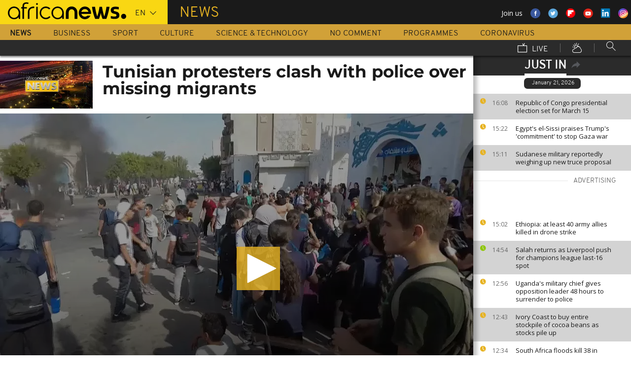

--- FILE ---
content_type: application/javascript; charset=utf-8
request_url: https://code.jquery.com/jquery-3.0.0-beta1.min.js
body_size: 29560
content:
/*! jQuery v3.0.0-beta1 | (c) jQuery Foundation | jquery.org/license */
!function(a,b){"object"==typeof module&&"object"==typeof module.exports?module.exports=a.document?b(a,!0):function(a){if(!a.document)throw new Error("jQuery requires a window with a document");return b(a)}:b(a)}("undefined"!=typeof window?window:this,function(a,b){var c=[],d=a.document,e=c.slice,f=c.concat,g=c.push,h=c.indexOf,i={},j=i.toString,k=i.hasOwnProperty,l={};function m(a,b){b=b||d;var c=b.createElement("script");c.text=a,b.head.appendChild(c).parentNode.removeChild(c)}var n="3.0.0-beta1",o=function(a,b){return new o.fn.init(a,b)},p=/^[\s\uFEFF\xA0]+|[\s\uFEFF\xA0]+$/g,q=/^-ms-/,r=/-([a-z])/g,s=function(a,b){return b.toUpperCase()};o.fn=o.prototype={jquery:n,constructor:o,length:0,toArray:function(){return e.call(this)},get:function(a){return null!=a?0>a?this[a+this.length]:this[a]:e.call(this)},pushStack:function(a){var b=o.merge(this.constructor(),a);return b.prevObject=this,b},each:function(a){return o.each(this,a)},map:function(a){return this.pushStack(o.map(this,function(b,c){return a.call(b,c,b)}))},slice:function(){return this.pushStack(e.apply(this,arguments))},first:function(){return this.eq(0)},last:function(){return this.eq(-1)},eq:function(a){var b=this.length,c=+a+(0>a?b:0);return this.pushStack(c>=0&&b>c?[this[c]]:[])},end:function(){return this.prevObject||this.constructor()},push:g,sort:c.sort,splice:c.splice},o.extend=o.fn.extend=function(){var a,b,c,d,e,f,g=arguments[0]||{},h=1,i=arguments.length,j=!1;for("boolean"==typeof g&&(j=g,g=arguments[h]||{},h++),"object"==typeof g||o.isFunction(g)||(g={}),h===i&&(g=this,h--);i>h;h++)if(null!=(a=arguments[h]))for(b in a)c=g[b],d=a[b],g!==d&&(j&&d&&(o.isPlainObject(d)||(e=o.isArray(d)))?(e?(e=!1,f=c&&o.isArray(c)?c:[]):f=c&&o.isPlainObject(c)?c:{},g[b]=o.extend(j,f,d)):void 0!==d&&(g[b]=d));return g},o.extend({expando:"jQuery"+(n+Math.random()).replace(/\D/g,""),isReady:!0,error:function(a){throw new Error(a)},noop:function(){},isFunction:function(a){return"function"===o.type(a)},isArray:Array.isArray,isWindow:function(a){return null!=a&&a===a.window},isNumeric:function(a){var b=o.type(a);return("number"===b||"string"===b)&&a-parseFloat(a)+1>=0},isPlainObject:function(a){return"object"!==o.type(a)||a.nodeType||o.isWindow(a)?!1:a.constructor&&!k.call(a.constructor.prototype,"isPrototypeOf")?!1:!0},isEmptyObject:function(a){var b;for(b in a)return!1;return!0},type:function(a){return null==a?a+"":"object"==typeof a||"function"==typeof a?i[j.call(a)]||"object":typeof a},globalEval:function(a){m(a)},camelCase:function(a){return a.replace(q,"ms-").replace(r,s)},nodeName:function(a,b){return a.nodeName&&a.nodeName.toLowerCase()===b.toLowerCase()},each:function(a,b){var c,d=0;if(t(a)){for(c=a.length;c>d;d++)if(b.call(a[d],d,a[d])===!1)break}else for(d in a)if(b.call(a[d],d,a[d])===!1)break;return a},trim:function(a){return null==a?"":(a+"").replace(p,"")},makeArray:function(a,b){var c=b||[];return null!=a&&(t(Object(a))?o.merge(c,"string"==typeof a?[a]:a):g.call(c,a)),c},inArray:function(a,b,c){return null==b?-1:h.call(b,a,c)},merge:function(a,b){for(var c=+b.length,d=0,e=a.length;c>d;d++)a[e++]=b[d];return a.length=e,a},grep:function(a,b,c){for(var d,e=[],f=0,g=a.length,h=!c;g>f;f++)d=!b(a[f],f),d!==h&&e.push(a[f]);return e},map:function(a,b,c){var d,e,g=0,h=[];if(t(a))for(d=a.length;d>g;g++)e=b(a[g],g,c),null!=e&&h.push(e);else for(g in a)e=b(a[g],g,c),null!=e&&h.push(e);return f.apply([],h)},guid:1,proxy:function(a,b){var c,d,f;return"string"==typeof b&&(c=a[b],b=a,a=c),o.isFunction(a)?(d=e.call(arguments,2),f=function(){return a.apply(b||this,d.concat(e.call(arguments)))},f.guid=a.guid=a.guid||o.guid++,f):void 0},now:Date.now,support:l}),"function"==typeof Symbol&&(o.fn[Symbol.iterator]=c[Symbol.iterator]),o.each("Boolean Number String Function Array Date RegExp Object Error Symbol".split(" "),function(a,b){i["[object "+b+"]"]=b.toLowerCase()});function t(a){var b=!!a&&"length"in a&&a.length,c=o.type(a);return"function"===c||o.isWindow(a)?!1:"array"===c||0===b||"number"==typeof b&&b>0&&b-1 in a}var u=function(a){var b,c,d,e,f,g,h,i,j,k,l,m,n,o,p,q,r,s,t,u="sizzle"+1*new Date,v=a.document,w=0,x=0,y=ha(),z=ha(),A=ha(),B=function(a,b){return a===b&&(l=!0),0},C={}.hasOwnProperty,D=[],E=D.pop,F=D.push,G=D.push,H=D.slice,I=function(a,b){for(var c=0,d=a.length;d>c;c++)if(a[c]===b)return c;return-1},J="checked|selected|async|autofocus|autoplay|controls|defer|disabled|hidden|ismap|loop|multiple|open|readonly|required|scoped",K="[\\x20\\t\\r\\n\\f]",L="(?:\\\\.|[\\w-]|[^\x00-\\xa0])+",M="\\["+K+"*("+L+")(?:"+K+"*([*^$|!~]?=)"+K+"*(?:'((?:\\\\.|[^\\\\'])*)'|\"((?:\\\\.|[^\\\\\"])*)\"|("+L+"))|)"+K+"*\\]",N=":("+L+")(?:\\((('((?:\\\\.|[^\\\\'])*)'|\"((?:\\\\.|[^\\\\\"])*)\")|((?:\\\\.|[^\\\\()[\\]]|"+M+")*)|.*)\\)|)",O=new RegExp(K+"+","g"),P=new RegExp("^"+K+"+|((?:^|[^\\\\])(?:\\\\.)*)"+K+"+$","g"),Q=new RegExp("^"+K+"*,"+K+"*"),R=new RegExp("^"+K+"*([>+~]|"+K+")"+K+"*"),S=new RegExp("="+K+"*([^\\]'\"]*?)"+K+"*\\]","g"),T=new RegExp(N),U=new RegExp("^"+L+"$"),V={ID:new RegExp("^#("+L+")"),CLASS:new RegExp("^\\.("+L+")"),TAG:new RegExp("^("+L+"|[*])"),ATTR:new RegExp("^"+M),PSEUDO:new RegExp("^"+N),CHILD:new RegExp("^:(only|first|last|nth|nth-last)-(child|of-type)(?:\\("+K+"*(even|odd|(([+-]|)(\\d*)n|)"+K+"*(?:([+-]|)"+K+"*(\\d+)|))"+K+"*\\)|)","i"),bool:new RegExp("^(?:"+J+")$","i"),needsContext:new RegExp("^"+K+"*[>+~]|:(even|odd|eq|gt|lt|nth|first|last)(?:\\("+K+"*((?:-\\d)?\\d*)"+K+"*\\)|)(?=[^-]|$)","i")},W=/^(?:input|select|textarea|button)$/i,X=/^h\d$/i,Y=/^[^{]+\{\s*\[native \w/,Z=/^(?:#([\w-]+)|(\w+)|\.([\w-]+))$/,$=/[+~]/,_=new RegExp("\\\\([\\da-f]{1,6}"+K+"?|("+K+")|.)","ig"),aa=function(a,b,c){var d="0x"+b-65536;return d!==d||c?b:0>d?String.fromCharCode(d+65536):String.fromCharCode(d>>10|55296,1023&d|56320)},ba=/([\0-\x1f\x7f]|^-?\d)|^-$|[^\x80-\uFFFF\w-]/g,ca=function(a,b){return b?"\x00"===a?"\ufffd":a.slice(0,-1)+"\\"+a.charCodeAt(a.length-1).toString(16)+" ":"\\"+a},da=function(){m()},ea=ta(function(a){return a.disabled===!0},{dir:"parentNode",next:"legend"});try{G.apply(D=H.call(v.childNodes),v.childNodes),D[v.childNodes.length].nodeType}catch(fa){G={apply:D.length?function(a,b){F.apply(a,H.call(b))}:function(a,b){var c=a.length,d=0;while(a[c++]=b[d++]);a.length=c-1}}}function ga(a,b,d,e){var f,h,j,k,l,o,r,s=b&&b.ownerDocument,w=b?b.nodeType:9;if(d=d||[],"string"!=typeof a||!a||1!==w&&9!==w&&11!==w)return d;if(!e&&((b?b.ownerDocument||b:v)!==n&&m(b),b=b||n,p)){if(11!==w&&(l=Z.exec(a)))if(f=l[1]){if(9===w){if(!(j=b.getElementById(f)))return d;if(j.id===f)return d.push(j),d}else if(s&&(j=s.getElementById(f))&&t(b,j)&&j.id===f)return d.push(j),d}else{if(l[2])return G.apply(d,b.getElementsByTagName(a)),d;if((f=l[3])&&c.getElementsByClassName&&b.getElementsByClassName)return G.apply(d,b.getElementsByClassName(f)),d}if(c.qsa&&!A[a+" "]&&(!q||!q.test(a))){if(1!==w)s=b,r=a;else if("object"!==b.nodeName.toLowerCase()){(k=b.getAttribute("id"))?k=k.replace(ba,ca):b.setAttribute("id",k=u),o=g(a),h=o.length;while(h--)o[h]="#"+k+" "+sa(o[h]);r=o.join(","),s=$.test(a)&&qa(b.parentNode)||b}if(r)try{return G.apply(d,s.querySelectorAll(r)),d}catch(x){}finally{k===u&&b.removeAttribute("id")}}}return i(a.replace(P,"$1"),b,d,e)}function ha(){var a=[];function b(c,e){return a.push(c+" ")>d.cacheLength&&delete b[a.shift()],b[c+" "]=e}return b}function ia(a){return a[u]=!0,a}function ja(a){var b=n.createElement("fieldset");try{return!!a(b)}catch(c){return!1}finally{b.parentNode&&b.parentNode.removeChild(b),b=null}}function ka(a,b){var c=a.split("|"),e=c.length;while(e--)d.attrHandle[c[e]]=b}function la(a,b){var c=b&&a,d=c&&1===a.nodeType&&1===b.nodeType&&a.sourceIndex-b.sourceIndex;if(d)return d;if(c)while(c=c.nextSibling)if(c===b)return-1;return a?1:-1}function ma(a){return function(b){var c=b.nodeName.toLowerCase();return"input"===c&&b.type===a}}function na(a){return function(b){var c=b.nodeName.toLowerCase();return("input"===c||"button"===c)&&b.type===a}}function oa(a){return function(b){return"label"in b&&b.disabled===a||"form"in b&&b.disabled===a||"form"in b&&b.disabled===!1&&(b.isDisabled===a||b.isDisabled!==!a&&("label"in b||!ea(b))!==a)}}function pa(a){return ia(function(b){return b=+b,ia(function(c,d){var e,f=a([],c.length,b),g=f.length;while(g--)c[e=f[g]]&&(c[e]=!(d[e]=c[e]))})})}function qa(a){return a&&"undefined"!=typeof a.getElementsByTagName&&a}c=ga.support={},f=ga.isXML=function(a){var b=a&&(a.ownerDocument||a).documentElement;return b?"HTML"!==b.nodeName:!1},m=ga.setDocument=function(a){var b,e,g=a?a.ownerDocument||a:v;return g!==n&&9===g.nodeType&&g.documentElement?(n=g,o=n.documentElement,p=!f(n),v!==n&&(e=n.defaultView)&&e.top!==e&&(e.addEventListener?e.addEventListener("unload",da,!1):e.attachEvent&&e.attachEvent("onunload",da)),c.attributes=ja(function(a){return a.className="i",!a.getAttribute("className")}),c.getElementsByTagName=ja(function(a){return a.appendChild(n.createComment("")),!a.getElementsByTagName("*").length}),c.getElementsByClassName=Y.test(n.getElementsByClassName),c.getById=ja(function(a){return o.appendChild(a).id=u,!n.getElementsByName||!n.getElementsByName(u).length}),c.getById?(d.find.ID=function(a,b){if("undefined"!=typeof b.getElementById&&p){var c=b.getElementById(a);return c?[c]:[]}},d.filter.ID=function(a){var b=a.replace(_,aa);return function(a){return a.getAttribute("id")===b}}):(delete d.find.ID,d.filter.ID=function(a){var b=a.replace(_,aa);return function(a){var c="undefined"!=typeof a.getAttributeNode&&a.getAttributeNode("id");return c&&c.value===b}}),d.find.TAG=c.getElementsByTagName?function(a,b){return"undefined"!=typeof b.getElementsByTagName?b.getElementsByTagName(a):c.qsa?b.querySelectorAll(a):void 0}:function(a,b){var c,d=[],e=0,f=b.getElementsByTagName(a);if("*"===a){while(c=f[e++])1===c.nodeType&&d.push(c);return d}return f},d.find.CLASS=c.getElementsByClassName&&function(a,b){return"undefined"!=typeof b.getElementsByClassName&&p?b.getElementsByClassName(a):void 0},r=[],q=[],(c.qsa=Y.test(n.querySelectorAll))&&(ja(function(a){o.appendChild(a).innerHTML="<a id='"+u+"'></a><select id='"+u+"-\r\\' msallowcapture=''><option selected=''></option></select>",a.querySelectorAll("[msallowcapture^='']").length&&q.push("[*^$]="+K+"*(?:''|\"\")"),a.querySelectorAll("[selected]").length||q.push("\\["+K+"*(?:value|"+J+")"),a.querySelectorAll("[id~="+u+"-]").length||q.push("~="),a.querySelectorAll(":checked").length||q.push(":checked"),a.querySelectorAll("a#"+u+"+*").length||q.push(".#.+[+~]")}),ja(function(a){a.innerHTML="<a href='' disabled='disabled'></a><select disabled='disabled'><option/></select>";var b=n.createElement("input");b.setAttribute("type","hidden"),a.appendChild(b).setAttribute("name","D"),a.querySelectorAll("[name=d]").length&&q.push("name"+K+"*[*^$|!~]?="),2!==a.querySelectorAll(":enabled").length&&q.push(":enabled",":disabled"),o.appendChild(a).disabled=!0,2!==a.querySelectorAll(":disabled").length&&q.push(":enabled",":disabled"),a.querySelectorAll("*,:x"),q.push(",.*:")})),(c.matchesSelector=Y.test(s=o.matches||o.webkitMatchesSelector||o.mozMatchesSelector||o.oMatchesSelector||o.msMatchesSelector))&&ja(function(a){c.disconnectedMatch=s.call(a,"*"),s.call(a,"[s!='']:x"),r.push("!=",N)}),q=q.length&&new RegExp(q.join("|")),r=r.length&&new RegExp(r.join("|")),b=Y.test(o.compareDocumentPosition),t=b||Y.test(o.contains)?function(a,b){var c=9===a.nodeType?a.documentElement:a,d=b&&b.parentNode;return a===d||!(!d||1!==d.nodeType||!(c.contains?c.contains(d):a.compareDocumentPosition&&16&a.compareDocumentPosition(d)))}:function(a,b){if(b)while(b=b.parentNode)if(b===a)return!0;return!1},B=b?function(a,b){if(a===b)return l=!0,0;var d=!a.compareDocumentPosition-!b.compareDocumentPosition;return d?d:(d=(a.ownerDocument||a)===(b.ownerDocument||b)?a.compareDocumentPosition(b):1,1&d||!c.sortDetached&&b.compareDocumentPosition(a)===d?a===n||a.ownerDocument===v&&t(v,a)?-1:b===n||b.ownerDocument===v&&t(v,b)?1:k?I(k,a)-I(k,b):0:4&d?-1:1)}:function(a,b){if(a===b)return l=!0,0;var c,d=0,e=a.parentNode,f=b.parentNode,g=[a],h=[b];if(!e||!f)return a===n?-1:b===n?1:e?-1:f?1:k?I(k,a)-I(k,b):0;if(e===f)return la(a,b);c=a;while(c=c.parentNode)g.unshift(c);c=b;while(c=c.parentNode)h.unshift(c);while(g[d]===h[d])d++;return d?la(g[d],h[d]):g[d]===v?-1:h[d]===v?1:0},n):n},ga.matches=function(a,b){return ga(a,null,null,b)},ga.matchesSelector=function(a,b){if((a.ownerDocument||a)!==n&&m(a),b=b.replace(S,"='$1']"),c.matchesSelector&&p&&!A[b+" "]&&(!r||!r.test(b))&&(!q||!q.test(b)))try{var d=s.call(a,b);if(d||c.disconnectedMatch||a.document&&11!==a.document.nodeType)return d}catch(e){}return ga(b,n,null,[a]).length>0},ga.contains=function(a,b){return(a.ownerDocument||a)!==n&&m(a),t(a,b)},ga.attr=function(a,b){(a.ownerDocument||a)!==n&&m(a);var e=d.attrHandle[b.toLowerCase()],f=e&&C.call(d.attrHandle,b.toLowerCase())?e(a,b,!p):void 0;return void 0!==f?f:c.attributes||!p?a.getAttribute(b):(f=a.getAttributeNode(b))&&f.specified?f.value:null},ga.escape=function(a){return(a+"").replace(ba,ca)},ga.error=function(a){throw new Error("Syntax error, unrecognized expression: "+a)},ga.uniqueSort=function(a){var b,d=[],e=0,f=0;if(l=!c.detectDuplicates,k=!c.sortStable&&a.slice(0),a.sort(B),l){while(b=a[f++])b===a[f]&&(e=d.push(f));while(e--)a.splice(d[e],1)}return k=null,a},e=ga.getText=function(a){var b,c="",d=0,f=a.nodeType;if(f){if(1===f||9===f||11===f){if("string"==typeof a.textContent)return a.textContent;for(a=a.firstChild;a;a=a.nextSibling)c+=e(a)}else if(3===f||4===f)return a.nodeValue}else while(b=a[d++])c+=e(b);return c},d=ga.selectors={cacheLength:50,createPseudo:ia,match:V,attrHandle:{},find:{},relative:{">":{dir:"parentNode",first:!0}," ":{dir:"parentNode"},"+":{dir:"previousSibling",first:!0},"~":{dir:"previousSibling"}},preFilter:{ATTR:function(a){return a[1]=a[1].replace(_,aa),a[3]=(a[3]||a[4]||a[5]||"").replace(_,aa),"~="===a[2]&&(a[3]=" "+a[3]+" "),a.slice(0,4)},CHILD:function(a){return a[1]=a[1].toLowerCase(),"nth"===a[1].slice(0,3)?(a[3]||ga.error(a[0]),a[4]=+(a[4]?a[5]+(a[6]||1):2*("even"===a[3]||"odd"===a[3])),a[5]=+(a[7]+a[8]||"odd"===a[3])):a[3]&&ga.error(a[0]),a},PSEUDO:function(a){var b,c=!a[6]&&a[2];return V.CHILD.test(a[0])?null:(a[3]?a[2]=a[4]||a[5]||"":c&&T.test(c)&&(b=g(c,!0))&&(b=c.indexOf(")",c.length-b)-c.length)&&(a[0]=a[0].slice(0,b),a[2]=c.slice(0,b)),a.slice(0,3))}},filter:{TAG:function(a){var b=a.replace(_,aa).toLowerCase();return"*"===a?function(){return!0}:function(a){return a.nodeName&&a.nodeName.toLowerCase()===b}},CLASS:function(a){var b=y[a+" "];return b||(b=new RegExp("(^|"+K+")"+a+"("+K+"|$)"))&&y(a,function(a){return b.test("string"==typeof a.className&&a.className||"undefined"!=typeof a.getAttribute&&a.getAttribute("class")||"")})},ATTR:function(a,b,c){return function(d){var e=ga.attr(d,a);return null==e?"!="===b:b?(e+="","="===b?e===c:"!="===b?e!==c:"^="===b?c&&0===e.indexOf(c):"*="===b?c&&e.indexOf(c)>-1:"$="===b?c&&e.slice(-c.length)===c:"~="===b?(" "+e.replace(O," ")+" ").indexOf(c)>-1:"|="===b?e===c||e.slice(0,c.length+1)===c+"-":!1):!0}},CHILD:function(a,b,c,d,e){var f="nth"!==a.slice(0,3),g="last"!==a.slice(-4),h="of-type"===b;return 1===d&&0===e?function(a){return!!a.parentNode}:function(b,c,i){var j,k,l,m,n,o,p=f!==g?"nextSibling":"previousSibling",q=b.parentNode,r=h&&b.nodeName.toLowerCase(),s=!i&&!h,t=!1;if(q){if(f){while(p){m=b;while(m=m[p])if(h?m.nodeName.toLowerCase()===r:1===m.nodeType)return!1;o=p="only"===a&&!o&&"nextSibling"}return!0}if(o=[g?q.firstChild:q.lastChild],g&&s){m=q,l=m[u]||(m[u]={}),k=l[m.uniqueID]||(l[m.uniqueID]={}),j=k[a]||[],n=j[0]===w&&j[1],t=n&&j[2],m=n&&q.childNodes[n];while(m=++n&&m&&m[p]||(t=n=0)||o.pop())if(1===m.nodeType&&++t&&m===b){k[a]=[w,n,t];break}}else if(s&&(m=b,l=m[u]||(m[u]={}),k=l[m.uniqueID]||(l[m.uniqueID]={}),j=k[a]||[],n=j[0]===w&&j[1],t=n),t===!1)while(m=++n&&m&&m[p]||(t=n=0)||o.pop())if((h?m.nodeName.toLowerCase()===r:1===m.nodeType)&&++t&&(s&&(l=m[u]||(m[u]={}),k=l[m.uniqueID]||(l[m.uniqueID]={}),k[a]=[w,t]),m===b))break;return t-=e,t===d||t%d===0&&t/d>=0}}},PSEUDO:function(a,b){var c,e=d.pseudos[a]||d.setFilters[a.toLowerCase()]||ga.error("unsupported pseudo: "+a);return e[u]?e(b):e.length>1?(c=[a,a,"",b],d.setFilters.hasOwnProperty(a.toLowerCase())?ia(function(a,c){var d,f=e(a,b),g=f.length;while(g--)d=I(a,f[g]),a[d]=!(c[d]=f[g])}):function(a){return e(a,0,c)}):e}},pseudos:{not:ia(function(a){var b=[],c=[],d=h(a.replace(P,"$1"));return d[u]?ia(function(a,b,c,e){var f,g=d(a,null,e,[]),h=a.length;while(h--)(f=g[h])&&(a[h]=!(b[h]=f))}):function(a,e,f){return b[0]=a,d(b,null,f,c),b[0]=null,!c.pop()}}),has:ia(function(a){return function(b){return ga(a,b).length>0}}),contains:ia(function(a){return a=a.replace(_,aa),function(b){return(b.textContent||b.innerText||e(b)).indexOf(a)>-1}}),lang:ia(function(a){return U.test(a||"")||ga.error("unsupported lang: "+a),a=a.replace(_,aa).toLowerCase(),function(b){var c;do if(c=p?b.lang:b.getAttribute("xml:lang")||b.getAttribute("lang"))return c=c.toLowerCase(),c===a||0===c.indexOf(a+"-");while((b=b.parentNode)&&1===b.nodeType);return!1}}),target:function(b){var c=a.location&&a.location.hash;return c&&c.slice(1)===b.id},root:function(a){return a===o},focus:function(a){return a===n.activeElement&&(!n.hasFocus||n.hasFocus())&&!!(a.type||a.href||~a.tabIndex)},enabled:oa(!1),disabled:oa(!0),checked:function(a){var b=a.nodeName.toLowerCase();return"input"===b&&!!a.checked||"option"===b&&!!a.selected},selected:function(a){return a.parentNode&&a.parentNode.selectedIndex,a.selected===!0},empty:function(a){for(a=a.firstChild;a;a=a.nextSibling)if(a.nodeType<6)return!1;return!0},parent:function(a){return!d.pseudos.empty(a)},header:function(a){return X.test(a.nodeName)},input:function(a){return W.test(a.nodeName)},button:function(a){var b=a.nodeName.toLowerCase();return"input"===b&&"button"===a.type||"button"===b},text:function(a){var b;return"input"===a.nodeName.toLowerCase()&&"text"===a.type&&(null==(b=a.getAttribute("type"))||"text"===b.toLowerCase())},first:pa(function(){return[0]}),last:pa(function(a,b){return[b-1]}),eq:pa(function(a,b,c){return[0>c?c+b:c]}),even:pa(function(a,b){for(var c=0;b>c;c+=2)a.push(c);return a}),odd:pa(function(a,b){for(var c=1;b>c;c+=2)a.push(c);return a}),lt:pa(function(a,b,c){for(var d=0>c?c+b:c;--d>=0;)a.push(d);return a}),gt:pa(function(a,b,c){for(var d=0>c?c+b:c;++d<b;)a.push(d);return a})}},d.pseudos.nth=d.pseudos.eq;for(b in{radio:!0,checkbox:!0,file:!0,password:!0,image:!0})d.pseudos[b]=ma(b);for(b in{submit:!0,reset:!0})d.pseudos[b]=na(b);function ra(){}ra.prototype=d.filters=d.pseudos,d.setFilters=new ra,g=ga.tokenize=function(a,b){var c,e,f,g,h,i,j,k=z[a+" "];if(k)return b?0:k.slice(0);h=a,i=[],j=d.preFilter;while(h){(!c||(e=Q.exec(h)))&&(e&&(h=h.slice(e[0].length)||h),i.push(f=[])),c=!1,(e=R.exec(h))&&(c=e.shift(),f.push({value:c,type:e[0].replace(P," ")}),h=h.slice(c.length));for(g in d.filter)!(e=V[g].exec(h))||j[g]&&!(e=j[g](e))||(c=e.shift(),f.push({value:c,type:g,matches:e}),h=h.slice(c.length));if(!c)break}return b?h.length:h?ga.error(a):z(a,i).slice(0)};function sa(a){for(var b=0,c=a.length,d="";c>b;b++)d+=a[b].value;return d}function ta(a,b,c){var d=b.dir,e=b.next,f=e||d,g=c&&"parentNode"===f,h=x++;return b.first?function(b,c,e){while(b=b[d])if(1===b.nodeType||g)return a(b,c,e)}:function(b,c,i){var j,k,l,m=[w,h];if(i){while(b=b[d])if((1===b.nodeType||g)&&a(b,c,i))return!0}else while(b=b[d])if(1===b.nodeType||g)if(l=b[u]||(b[u]={}),k=l[b.uniqueID]||(l[b.uniqueID]={}),e&&e===b.nodeName.toLowerCase())b=b[d]||b;else{if((j=k[f])&&j[0]===w&&j[1]===h)return m[2]=j[2];if(k[f]=m,m[2]=a(b,c,i))return!0}}}function ua(a){return a.length>1?function(b,c,d){var e=a.length;while(e--)if(!a[e](b,c,d))return!1;return!0}:a[0]}function va(a,b,c){for(var d=0,e=b.length;e>d;d++)ga(a,b[d],c);return c}function wa(a,b,c,d,e){for(var f,g=[],h=0,i=a.length,j=null!=b;i>h;h++)(f=a[h])&&(!c||c(f,d,e))&&(g.push(f),j&&b.push(h));return g}function xa(a,b,c,d,e,f){return d&&!d[u]&&(d=xa(d)),e&&!e[u]&&(e=xa(e,f)),ia(function(f,g,h,i){var j,k,l,m=[],n=[],o=g.length,p=f||va(b||"*",h.nodeType?[h]:h,[]),q=!a||!f&&b?p:wa(p,m,a,h,i),r=c?e||(f?a:o||d)?[]:g:q;if(c&&c(q,r,h,i),d){j=wa(r,n),d(j,[],h,i),k=j.length;while(k--)(l=j[k])&&(r[n[k]]=!(q[n[k]]=l))}if(f){if(e||a){if(e){j=[],k=r.length;while(k--)(l=r[k])&&j.push(q[k]=l);e(null,r=[],j,i)}k=r.length;while(k--)(l=r[k])&&(j=e?I(f,l):m[k])>-1&&(f[j]=!(g[j]=l))}}else r=wa(r===g?r.splice(o,r.length):r),e?e(null,g,r,i):G.apply(g,r)})}function ya(a){for(var b,c,e,f=a.length,g=d.relative[a[0].type],h=g||d.relative[" "],i=g?1:0,k=ta(function(a){return a===b},h,!0),l=ta(function(a){return I(b,a)>-1},h,!0),m=[function(a,c,d){var e=!g&&(d||c!==j)||((b=c).nodeType?k(a,c,d):l(a,c,d));return b=null,e}];f>i;i++)if(c=d.relative[a[i].type])m=[ta(ua(m),c)];else{if(c=d.filter[a[i].type].apply(null,a[i].matches),c[u]){for(e=++i;f>e;e++)if(d.relative[a[e].type])break;return xa(i>1&&ua(m),i>1&&sa(a.slice(0,i-1).concat({value:" "===a[i-2].type?"*":""})).replace(P,"$1"),c,e>i&&ya(a.slice(i,e)),f>e&&ya(a=a.slice(e)),f>e&&sa(a))}m.push(c)}return ua(m)}function za(a,b){var c=b.length>0,e=a.length>0,f=function(f,g,h,i,k){var l,o,q,r=0,s="0",t=f&&[],u=[],v=j,x=f||e&&d.find.TAG("*",k),y=w+=null==v?1:Math.random()||.1,z=x.length;for(k&&(j=g===n||g||k);s!==z&&null!=(l=x[s]);s++){if(e&&l){o=0,g||l.ownerDocument===n||(m(l),h=!p);while(q=a[o++])if(q(l,g||n,h)){i.push(l);break}k&&(w=y)}c&&((l=!q&&l)&&r--,f&&t.push(l))}if(r+=s,c&&s!==r){o=0;while(q=b[o++])q(t,u,g,h);if(f){if(r>0)while(s--)t[s]||u[s]||(u[s]=E.call(i));u=wa(u)}G.apply(i,u),k&&!f&&u.length>0&&r+b.length>1&&ga.uniqueSort(i)}return k&&(w=y,j=v),t};return c?ia(f):f}return h=ga.compile=function(a,b){var c,d=[],e=[],f=A[a+" "];if(!f){b||(b=g(a)),c=b.length;while(c--)f=ya(b[c]),f[u]?d.push(f):e.push(f);f=A(a,za(e,d)),f.selector=a}return f},i=ga.select=function(a,b,e,f){var i,j,k,l,m,n="function"==typeof a&&a,o=!f&&g(a=n.selector||a);if(e=e||[],1===o.length){if(j=o[0]=o[0].slice(0),j.length>2&&"ID"===(k=j[0]).type&&c.getById&&9===b.nodeType&&p&&d.relative[j[1].type]){if(b=(d.find.ID(k.matches[0].replace(_,aa),b)||[])[0],!b)return e;n&&(b=b.parentNode),a=a.slice(j.shift().value.length)}i=V.needsContext.test(a)?0:j.length;while(i--){if(k=j[i],d.relative[l=k.type])break;if((m=d.find[l])&&(f=m(k.matches[0].replace(_,aa),$.test(j[0].type)&&qa(b.parentNode)||b))){if(j.splice(i,1),a=f.length&&sa(j),!a)return G.apply(e,f),e;break}}}return(n||h(a,o))(f,b,!p,e,!b||$.test(a)&&qa(b.parentNode)||b),e},c.sortStable=u.split("").sort(B).join("")===u,c.detectDuplicates=!!l,m(),c.sortDetached=ja(function(a){return 1&a.compareDocumentPosition(n.createElement("fieldset"))}),ja(function(a){return a.innerHTML="<a href='#'></a>","#"===a.firstChild.getAttribute("href")})||ka("type|href|height|width",function(a,b,c){return c?void 0:a.getAttribute(b,"type"===b.toLowerCase()?1:2)}),c.attributes&&ja(function(a){return a.innerHTML="<input/>",a.firstChild.setAttribute("value",""),""===a.firstChild.getAttribute("value")})||ka("value",function(a,b,c){return c||"input"!==a.nodeName.toLowerCase()?void 0:a.defaultValue}),ja(function(a){return null==a.getAttribute("disabled")})||ka(J,function(a,b,c){var d;return c?void 0:a[b]===!0?b.toLowerCase():(d=a.getAttributeNode(b))&&d.specified?d.value:null}),ga}(a);o.find=u,o.expr=u.selectors,o.expr[":"]=o.expr.pseudos,o.uniqueSort=o.unique=u.uniqueSort,o.text=u.getText,o.isXMLDoc=u.isXML,o.contains=u.contains;var v=function(a,b,c){var d=[],e=void 0!==c;while((a=a[b])&&9!==a.nodeType)if(1===a.nodeType){if(e&&o(a).is(c))break;d.push(a)}return d},w=function(a,b){for(var c=[];a;a=a.nextSibling)1===a.nodeType&&a!==b&&c.push(a);return c},x=o.expr.match.needsContext,y=/^<([a-z][^\/\0>:\x20\t\r\n\f]*)[\x20\t\r\n\f]*\/?>(?:<\/\1>|)$/i,z=/^.[^:#\[\.,]*$/;function A(a,b,c){if(o.isFunction(b))return o.grep(a,function(a,d){return!!b.call(a,d,a)!==c});if(b.nodeType)return o.grep(a,function(a){return a===b!==c});if("string"==typeof b){if(z.test(b))return o.filter(b,a,c);b=o.filter(b,a)}return o.grep(a,function(a){return h.call(b,a)>-1!==c&&1===a.nodeType})}o.filter=function(a,b,c){var d=b[0];return c&&(a=":not("+a+")"),1===b.length&&1===d.nodeType?o.find.matchesSelector(d,a)?[d]:[]:o.find.matches(a,o.grep(b,function(a){return 1===a.nodeType}))},o.fn.extend({find:function(a){var b,c=this.length,d=[],e=this;if("string"!=typeof a)return this.pushStack(o(a).filter(function(){for(b=0;c>b;b++)if(o.contains(e[b],this))return!0}));for(b=0;c>b;b++)o.find(a,e[b],d);return this.pushStack(c>1?o.uniqueSort(d):d)},filter:function(a){return this.pushStack(A(this,a||[],!1))},not:function(a){return this.pushStack(A(this,a||[],!0))},is:function(a){return!!A(this,"string"==typeof a&&x.test(a)?o(a):a||[],!1).length}});var B,C=/^(?:\s*(<[\w\W]+>)[^>]*|#([\w-]+))$/,D=o.fn.init=function(a,b,c){var e,f;if(!a)return this;if(c=c||B,"string"==typeof a){if(e="<"===a[0]&&">"===a[a.length-1]&&a.length>=3?[null,a,null]:C.exec(a),!e||!e[1]&&b)return!b||b.jquery?(b||c).find(a):this.constructor(b).find(a);if(e[1]){if(b=b instanceof o?b[0]:b,o.merge(this,o.parseHTML(e[1],b&&b.nodeType?b.ownerDocument||b:d,!0)),y.test(e[1])&&o.isPlainObject(b))for(e in b)o.isFunction(this[e])?this[e](b[e]):this.attr(e,b[e]);return this}return f=d.getElementById(e[2]),f&&(this[0]=f,this.length=1),this}return a.nodeType?(this[0]=a,this.length=1,this):o.isFunction(a)?void 0!==c.ready?c.ready(a):a(o):o.makeArray(a,this)};D.prototype=o.fn,B=o(d);var E=/^(?:parents|prev(?:Until|All))/,F={children:!0,contents:!0,next:!0,prev:!0};o.fn.extend({has:function(a){var b=o(a,this),c=b.length;return this.filter(function(){for(var a=0;c>a;a++)if(o.contains(this,b[a]))return!0})},closest:function(a,b){var c,d=0,e=this.length,f=[],g="string"!=typeof a&&o(a);if(!x.test(a))for(;e>d;d++)for(c=this[d];c&&c!==b;c=c.parentNode)if(c.nodeType<11&&(g?g.index(c)>-1:1===c.nodeType&&o.find.matchesSelector(c,a))){f.push(c);break}return this.pushStack(f.length>1?o.uniqueSort(f):f)},index:function(a){return a?"string"==typeof a?h.call(o(a),this[0]):h.call(this,a.jquery?a[0]:a):this[0]&&this[0].parentNode?this.first().prevAll().length:-1},add:function(a,b){return this.pushStack(o.uniqueSort(o.merge(this.get(),o(a,b))))},addBack:function(a){return this.add(null==a?this.prevObject:this.prevObject.filter(a))}});function G(a,b){while((a=a[b])&&1!==a.nodeType);return a}o.each({parent:function(a){var b=a.parentNode;return b&&11!==b.nodeType?b:null},parents:function(a){return v(a,"parentNode")},parentsUntil:function(a,b,c){return v(a,"parentNode",c)},next:function(a){return G(a,"nextSibling")},prev:function(a){return G(a,"previousSibling")},nextAll:function(a){return v(a,"nextSibling")},prevAll:function(a){return v(a,"previousSibling")},nextUntil:function(a,b,c){return v(a,"nextSibling",c)},prevUntil:function(a,b,c){return v(a,"previousSibling",c)},siblings:function(a){return w((a.parentNode||{}).firstChild,a)},children:function(a){return w(a.firstChild)},contents:function(a){return a.contentDocument||o.merge([],a.childNodes)}},function(a,b){o.fn[a]=function(c,d){var e=o.map(this,b,c);return"Until"!==a.slice(-5)&&(d=c),d&&"string"==typeof d&&(e=o.filter(d,e)),this.length>1&&(F[a]||o.uniqueSort(e),E.test(a)&&e.reverse()),this.pushStack(e)}});var H=/\S+/g;function I(a){var b={};return o.each(a.match(H)||[],function(a,c){b[c]=!0}),b}o.Callbacks=function(a){a="string"==typeof a?I(a):o.extend({},a);var b,c,d,e,f=[],g=[],h=-1,i=function(){for(e=a.once,d=b=!0;g.length;h=-1){c=g.shift();while(++h<f.length)f[h].apply(c[0],c[1])===!1&&a.stopOnFalse&&(h=f.length,c=!1)}a.memory||(c=!1),b=!1,e&&(f=c?[]:"")},j={add:function(){return f&&(c&&!b&&(h=f.length-1,g.push(c)),function d(b){o.each(b,function(b,c){o.isFunction(c)?a.unique&&j.has(c)||f.push(c):c&&c.length&&"string"!==o.type(c)&&d(c)})}(arguments),c&&!b&&i()),this},remove:function(){return o.each(arguments,function(a,b){var c;while((c=o.inArray(b,f,c))>-1)f.splice(c,1),h>=c&&h--}),this},has:function(a){return a?o.inArray(a,f)>-1:f.length>0},empty:function(){return f&&(f=[]),this},disable:function(){return e=g=[],f=c="",this},disabled:function(){return!f},lock:function(){return e=g=[],c||b||(f=c=""),this},locked:function(){return!!e},fireWith:function(a,c){return e||(c=c||[],c=[a,c.slice?c.slice():c],g.push(c),b||i()),this},fire:function(){return j.fireWith(this,arguments),this},fired:function(){return!!d}};return j};function J(a){return a}function K(a){throw a}o.extend({Deferred:function(b){var c=[["notify","progress",o.Callbacks("memory"),o.Callbacks("memory"),2],["resolve","done",o.Callbacks("once memory"),o.Callbacks("once memory"),0,"resolved"],["reject","fail",o.Callbacks("once memory"),o.Callbacks("once memory"),1,"rejected"]],d="pending",e={state:function(){return d},always:function(){return f.done(arguments).fail(arguments),this},"catch":function(a){return e.then(null,a)},pipe:function(){var a=arguments;return o.Deferred(function(b){o.each(c,function(c,d){var g=o.isFunction(a[d[4]])&&a[d[4]];f[d[1]](function(){var a=g&&g.apply(this,arguments);a&&o.isFunction(a.promise)?a.promise().progress(b.notify).done(b.resolve).fail(b.reject):b[d[0]+"With"](this===e?b.promise():this,g?[a]:arguments)})}),a=null}).promise()},then:function(b,d,f){var g=0;function h(b,c,d,f){return function(){var i=this===e?void 0:this,j=arguments,k=function(){var a,e;if(!(g>b)){if(a=d.apply(i,j),a===c.promise())throw new TypeError("Thenable self-resolution");e=a&&("object"==typeof a||"function"==typeof a)&&a.then,o.isFunction(e)?f?e.call(a,h(g,c,J,f),h(g,c,K,f)):(g++,e.call(a,h(g,c,J,f),h(g,c,K,f),h(g,c,J,c.notify))):(d!==J&&(i=void 0,j=[a]),(f||c.resolveWith)(i||c.promise(),j))}},l=f?k:function(){try{k()}catch(a){o.Deferred.exceptionHook&&o.Deferred.exceptionHook(a,l.stackTrace),b+1>=g&&(d!==K&&(i=void 0,j=[a]),c.rejectWith(i||c.promise(),j))}};b?l():(o.Deferred.getStackHook&&(l.stackTrace=o.Deferred.getStackHook()),a.setTimeout(l))}}return o.Deferred(function(a){c[0][3].add(h(0,a,o.isFunction(f)?f:J,a.notifyWith)),c[1][3].add(h(0,a,o.isFunction(b)?b:J)),c[2][3].add(h(0,a,o.isFunction(d)?d:K))}).promise()},promise:function(a){return null!=a?o.extend(a,e):e}},f={};return o.each(c,function(a,b){var g=b[2],h=b[5];e[b[1]]=g.add,h&&g.add(function(){d=h},c[3-a][2].disable,c[0][2].lock),g.add(b[3].fire),f[b[0]]=function(){return f[b[0]+"With"](this===f?e:this,arguments),this},f[b[0]+"With"]=g.fireWith}),e.promise(f),b&&b.call(f,f),f},when:function(){var a,b,c=0,d=e.call(arguments),f=d.length,g=f,h=o.Deferred(),i=function(a){return function(c){b[a]=this,d[a]=arguments.length>1?e.call(arguments):c,--g||h.resolveWith(1===b.length?b[0]:b,d)}};if(f>0)for(b=new Array(f);f>c;c++)d[c]&&o.isFunction(a=d[c].promise)?a.call(d[c]).done(i(c)).fail(h.reject):d[c]&&o.isFunction(a=d[c].then)?a.call(d[c],i(c),h.reject):i(c)(d[c]);else h.resolveWith();return h.promise()}});var L=/^(Eval|Internal|Range|Reference|Syntax|Type|URI)Error$/;o.Deferred.exceptionHook=function(b,c){a.console&&a.console.warn&&b&&L.test(b.name)&&a.console.warn("jQuery.Deferred exception: "+b.message,c)};var M;o.fn.ready=function(a){return o.ready.promise().done(a),this},o.extend({isReady:!1,readyWait:1,holdReady:function(a){a?o.readyWait++:o.ready(!0)},ready:function(a){(a===!0?--o.readyWait:o.isReady)||(o.isReady=!0,a!==!0&&--o.readyWait>0||M.resolveWith(d,[o]))}});function N(){d.removeEventListener("DOMContentLoaded",N),a.removeEventListener("load",N),o.ready()}o.ready.promise=function(b){return M||(M=o.Deferred(),"complete"===d.readyState||"loading"!==d.readyState&&!d.documentElement.doScroll?a.setTimeout(o.ready):(d.addEventListener("DOMContentLoaded",N),a.addEventListener("load",N))),M.promise(b)},o.ready.promise();var O=function(a,b,c,d,e,f,g){var h=0,i=a.length,j=null==c;if("object"===o.type(c)){e=!0;for(h in c)O(a,b,h,c[h],!0,f,g)}else if(void 0!==d&&(e=!0,o.isFunction(d)||(g=!0),j&&(g?(b.call(a,d),b=null):(j=b,b=function(a,b,c){return j.call(o(a),c)})),b))for(;i>h;h++)b(a[h],c,g?d:d.call(a[h],h,b(a[h],c)));return e?a:j?b.call(a):i?b(a[0],c):f;
},P=function(a){return 1===a.nodeType||9===a.nodeType||!+a.nodeType};function Q(){this.expando=o.expando+Q.uid++}Q.uid=1,Q.prototype={cache:function(a){var b=a[this.expando];return b||(b={},P(a)&&(a.nodeType?a[this.expando]=b:Object.defineProperty(a,this.expando,{value:b,configurable:!0}))),b},set:function(a,b,c){var d,e=this.cache(a);if("string"==typeof b)e[o.camelCase(b)]=c;else for(d in b)e[o.camelCase(d)]=b[d];return e},get:function(a,b){return void 0===b?this.cache(a):a[this.expando]&&a[this.expando][o.camelCase(b)]},access:function(a,b,c){return void 0===b||b&&"string"==typeof b&&void 0===c?this.get(a,b):(this.set(a,b,c),void 0!==c?c:b)},remove:function(a,b){var c,d=a[this.expando];if(void 0!==d){if(void 0!==b){o.isArray(b)?b=b.map(o.camelCase):(b=o.camelCase(b),b=b in d?[b]:b.match(H)||[]),c=b.length;while(c--)delete d[b[c]]}(void 0===b||o.isEmptyObject(d))&&(a.nodeType?a[this.expando]=void 0:delete a[this.expando])}},hasData:function(a){var b=a[this.expando];return void 0!==b&&!o.isEmptyObject(b)}};var R=new Q,S=new Q,T=/^(?:\{[\w\W]*\}|\[[\w\W]*\])$/,U=/[A-Z]/g;function V(a,b,c){var d;if(void 0===c&&1===a.nodeType)if(d="data-"+b.replace(U,"-$&").toLowerCase(),c=a.getAttribute(d),"string"==typeof c){try{c="true"===c?!0:"false"===c?!1:"null"===c?null:+c+""===c?+c:T.test(c)?o.parseJSON(c):c}catch(e){}S.set(a,b,c)}else c=void 0;return c}o.extend({hasData:function(a){return S.hasData(a)||R.hasData(a)},data:function(a,b,c){return S.access(a,b,c)},removeData:function(a,b){S.remove(a,b)},_data:function(a,b,c){return R.access(a,b,c)},_removeData:function(a,b){R.remove(a,b)}}),o.fn.extend({data:function(a,b){var c,d,e,f=this[0],g=f&&f.attributes;if(void 0===a){if(this.length&&(e=S.get(f),1===f.nodeType&&!R.get(f,"hasDataAttrs"))){c=g.length;while(c--)g[c]&&(d=g[c].name,0===d.indexOf("data-")&&(d=o.camelCase(d.slice(5)),V(f,d,e[d])));R.set(f,"hasDataAttrs",!0)}return e}return"object"==typeof a?this.each(function(){S.set(this,a)}):O(this,function(b){var c;if(f&&void 0===b){if(c=S.get(f,a),void 0!==c)return c;if(c=V(f,a),void 0!==c)return c}else this.each(function(){S.set(this,a,b)})},null,b,arguments.length>1,null,!0)},removeData:function(a){return this.each(function(){S.remove(this,a)})}}),o.extend({queue:function(a,b,c){var d;return a?(b=(b||"fx")+"queue",d=R.get(a,b),c&&(!d||o.isArray(c)?d=R.access(a,b,o.makeArray(c)):d.push(c)),d||[]):void 0},dequeue:function(a,b){b=b||"fx";var c=o.queue(a,b),d=c.length,e=c.shift(),f=o._queueHooks(a,b),g=function(){o.dequeue(a,b)};"inprogress"===e&&(e=c.shift(),d--),e&&("fx"===b&&c.unshift("inprogress"),delete f.stop,e.call(a,g,f)),!d&&f&&f.empty.fire()},_queueHooks:function(a,b){var c=b+"queueHooks";return R.get(a,c)||R.access(a,c,{empty:o.Callbacks("once memory").add(function(){R.remove(a,[b+"queue",c])})})}}),o.fn.extend({queue:function(a,b){var c=2;return"string"!=typeof a&&(b=a,a="fx",c--),arguments.length<c?o.queue(this[0],a):void 0===b?this:this.each(function(){var c=o.queue(this,a,b);o._queueHooks(this,a),"fx"===a&&"inprogress"!==c[0]&&o.dequeue(this,a)})},dequeue:function(a){return this.each(function(){o.dequeue(this,a)})},clearQueue:function(a){return this.queue(a||"fx",[])},promise:function(a,b){var c,d=1,e=o.Deferred(),f=this,g=this.length,h=function(){--d||e.resolveWith(f,[f])};"string"!=typeof a&&(b=a,a=void 0),a=a||"fx";while(g--)c=R.get(f[g],a+"queueHooks"),c&&c.empty&&(d++,c.empty.add(h));return h(),e.promise(b)}});var W=/[+-]?(?:\d*\.|)\d+(?:[eE][+-]?\d+|)/.source,X=new RegExp("^(?:([+-])=|)("+W+")([a-z%]*)$","i"),Y=["Top","Right","Bottom","Left"],Z=function(a,b){return a=b||a,"none"===o.css(a,"display")||!o.contains(a.ownerDocument,a)},$=function(a,b,c,d){var e,f,g={};for(f in b)g[f]=a.style[f],a.style[f]=b[f];e=c.apply(a,d||[]);for(f in b)a.style[f]=g[f];return e};function _(a,b,c,d){var e,f=1,g=20,h=d?function(){return d.cur()}:function(){return o.css(a,b,"")},i=h(),j=c&&c[3]||(o.cssNumber[b]?"":"px"),k=(o.cssNumber[b]||"px"!==j&&+i)&&X.exec(o.css(a,b));if(k&&k[3]!==j){j=j||k[3],c=c||[],k=+i||1;do f=f||".5",k/=f,o.style(a,b,k+j);while(f!==(f=h()/i)&&1!==f&&--g)}return c&&(k=+k||+i||0,e=c[1]?k+(c[1]+1)*c[2]:+c[2],d&&(d.unit=j,d.start=k,d.end=e)),e}var aa={};function ba(a){var b,c=a.ownerDocument,d=a.nodeName,e=aa[d];return e?e:(b=c.body.appendChild(c.createElement(d)),e=o.css(b,"display"),b.parentNode.removeChild(b),"none"===e&&(e="block"),aa[d]=e,e)}function ca(a,b){for(var c,d,e=[],f=0,g=a.length;g>f;f++)d=a[f],d.style&&(c=d.style.display,b?("none"===c&&(e[f]=R.get(d,"display")||null,e[f]||(d.style.display="")),""===d.style.display&&"none"===o.css(d,"display")&&o.contains(d.ownerDocument,d)&&(e[f]=ba(d))):"none"!==c&&(e[f]="none",R.set(d,"display",c)));for(f=0;g>f;f++)null!=e[f]&&(a[f].style.display=e[f]);return a}o.fn.extend({show:function(){return ca(this,!0)},hide:function(){return ca(this)},toggle:function(a){return"boolean"==typeof a?a?this.show():this.hide():this.each(function(){Z(this)?o(this).show():o(this).hide()})}});var da=/^(?:checkbox|radio)$/i,ea=/<([a-z][^\/\0>\x20\t\r\n\f]+)/i,fa=/^$|\/(?:java|ecma)script/i,ga={option:[1,"<select multiple='multiple'>","</select>"],thead:[1,"<table>","</table>"],col:[2,"<table><colgroup>","</colgroup></table>"],tr:[2,"<table><tbody>","</tbody></table>"],td:[3,"<table><tbody><tr>","</tr></tbody></table>"],_default:[0,"",""]};ga.optgroup=ga.option,ga.tbody=ga.tfoot=ga.colgroup=ga.caption=ga.thead,ga.th=ga.td;function ha(a,b){var c="undefined"!=typeof a.getElementsByTagName?a.getElementsByTagName(b||"*"):"undefined"!=typeof a.querySelectorAll?a.querySelectorAll(b||"*"):[];return void 0===b||b&&o.nodeName(a,b)?o.merge([a],c):c}function ia(a,b){for(var c=0,d=a.length;d>c;c++)R.set(a[c],"globalEval",!b||R.get(b[c],"globalEval"))}var ja=/<|&#?\w+;/;function ka(a,b,c,d,e){for(var f,g,h,i,j,k,l=b.createDocumentFragment(),m=[],n=0,p=a.length;p>n;n++)if(f=a[n],f||0===f)if("object"===o.type(f))o.merge(m,f.nodeType?[f]:f);else if(ja.test(f)){g=g||l.appendChild(b.createElement("div")),h=(ea.exec(f)||["",""])[1].toLowerCase(),i=ga[h]||ga._default,g.innerHTML=i[1]+o.htmlPrefilter(f)+i[2],k=i[0];while(k--)g=g.lastChild;o.merge(m,g.childNodes),g=l.firstChild,g.textContent=""}else m.push(b.createTextNode(f));l.textContent="",n=0;while(f=m[n++])if(d&&o.inArray(f,d)>-1)e&&e.push(f);else if(j=o.contains(f.ownerDocument,f),g=ha(l.appendChild(f),"script"),j&&ia(g),c){k=0;while(f=g[k++])fa.test(f.type||"")&&c.push(f)}return l}!function(){var a=d.createDocumentFragment(),b=a.appendChild(d.createElement("div")),c=d.createElement("input");c.setAttribute("type","radio"),c.setAttribute("checked","checked"),c.setAttribute("name","t"),b.appendChild(c),l.checkClone=b.cloneNode(!0).cloneNode(!0).lastChild.checked,b.innerHTML="<textarea>x</textarea>",l.noCloneChecked=!!b.cloneNode(!0).lastChild.defaultValue}();var la=/^key/,ma=/^(?:mouse|pointer|contextmenu|drag|drop)|click/,na=/^([^.]*)(?:\.(.+)|)/;function oa(){return!0}function pa(){return!1}function qa(){try{return d.activeElement}catch(a){}}function ra(a,b,c,d,e,f){var g,h;if("object"==typeof b){"string"!=typeof c&&(d=d||c,c=void 0);for(h in b)ra(a,h,c,d,b[h],f);return a}return null==d&&null==e?(e=c,d=c=void 0):null==e&&("string"==typeof c?(e=d,d=void 0):(e=d,d=c,c=void 0)),e===!1&&(e=pa),1===f&&(g=e,e=function(a){return o().off(a),g.apply(this,arguments)},e.guid=g.guid||(g.guid=o.guid++)),a.each(function(){o.event.add(this,b,e,d,c)})}o.event={global:{},add:function(a,b,c,d,e){var f,g,h,i,j,k,l,m,n,p,q,r=R.get(a);if(r){c.handler&&(f=c,c=f.handler,e=f.selector),c.guid||(c.guid=o.guid++),(i=r.events)||(i=r.events={}),(g=r.handle)||(g=r.handle=function(b){return"undefined"!=typeof o&&o.event.triggered!==b.type?o.event.dispatch.apply(a,arguments):void 0}),b=(b||"").match(H)||[""],j=b.length;while(j--)h=na.exec(b[j])||[],n=q=h[1],p=(h[2]||"").split(".").sort(),n&&(l=o.event.special[n]||{},n=(e?l.delegateType:l.bindType)||n,l=o.event.special[n]||{},k=o.extend({type:n,origType:q,data:d,handler:c,guid:c.guid,selector:e,needsContext:e&&o.expr.match.needsContext.test(e),namespace:p.join(".")},f),(m=i[n])||(m=i[n]=[],m.delegateCount=0,l.setup&&l.setup.call(a,d,p,g)!==!1||a.addEventListener&&a.addEventListener(n,g)),l.add&&(l.add.call(a,k),k.handler.guid||(k.handler.guid=c.guid)),e?m.splice(m.delegateCount++,0,k):m.push(k),o.event.global[n]=!0)}},remove:function(a,b,c,d,e){var f,g,h,i,j,k,l,m,n,p,q,r=R.hasData(a)&&R.get(a);if(r&&(i=r.events)){b=(b||"").match(H)||[""],j=b.length;while(j--)if(h=na.exec(b[j])||[],n=q=h[1],p=(h[2]||"").split(".").sort(),n){l=o.event.special[n]||{},n=(d?l.delegateType:l.bindType)||n,m=i[n]||[],h=h[2]&&new RegExp("(^|\\.)"+p.join("\\.(?:.*\\.|)")+"(\\.|$)"),g=f=m.length;while(f--)k=m[f],!e&&q!==k.origType||c&&c.guid!==k.guid||h&&!h.test(k.namespace)||d&&d!==k.selector&&("**"!==d||!k.selector)||(m.splice(f,1),k.selector&&m.delegateCount--,l.remove&&l.remove.call(a,k));g&&!m.length&&(l.teardown&&l.teardown.call(a,p,r.handle)!==!1||o.removeEvent(a,n,r.handle),delete i[n])}else for(n in i)o.event.remove(a,n+b[j],c,d,!0);o.isEmptyObject(i)&&R.remove(a,"handle events")}},dispatch:function(a){a=o.event.fix(a);var b,c,d,f,g,h=[],i=e.call(arguments),j=(R.get(this,"events")||{})[a.type]||[],k=o.event.special[a.type]||{};if(i[0]=a,a.delegateTarget=this,!k.preDispatch||k.preDispatch.call(this,a)!==!1){h=o.event.handlers.call(this,a,j),b=0;while((f=h[b++])&&!a.isPropagationStopped()){a.currentTarget=f.elem,c=0;while((g=f.handlers[c++])&&!a.isImmediatePropagationStopped())(!a.rnamespace||a.rnamespace.test(g.namespace))&&(a.handleObj=g,a.data=g.data,d=((o.event.special[g.origType]||{}).handle||g.handler).apply(f.elem,i),void 0!==d&&(a.result=d)===!1&&(a.preventDefault(),a.stopPropagation()))}return k.postDispatch&&k.postDispatch.call(this,a),a.result}},handlers:function(a,b){var c,d,e,f,g=[],h=b.delegateCount,i=a.target;if(h&&i.nodeType&&("click"!==a.type||isNaN(a.button)||a.button<1))for(;i!==this;i=i.parentNode||this)if(1===i.nodeType&&(i.disabled!==!0||"click"!==a.type)){for(d=[],c=0;h>c;c++)f=b[c],e=f.selector+" ",void 0===d[e]&&(d[e]=f.needsContext?o(e,this).index(i)>-1:o.find(e,this,null,[i]).length),d[e]&&d.push(f);d.length&&g.push({elem:i,handlers:d})}return h<b.length&&g.push({elem:this,handlers:b.slice(h)}),g},props:"altKey bubbles cancelable ctrlKey currentTarget detail eventPhase metaKey relatedTarget shiftKey target timeStamp view which".split(" "),fixHooks:{},keyHooks:{props:"char charCode key keyCode".split(" "),filter:function(a,b){return null==a.which&&(a.which=null!=b.charCode?b.charCode:b.keyCode),a}},mouseHooks:{props:"button buttons clientX clientY offsetX offsetY pageX pageY screenX screenY toElement".split(" "),filter:function(a,b){var c,e,f,g=b.button;return null==a.pageX&&null!=b.clientX&&(c=a.target.ownerDocument||d,e=c.documentElement,f=c.body,a.pageX=b.clientX+(e&&e.scrollLeft||f&&f.scrollLeft||0)-(e&&e.clientLeft||f&&f.clientLeft||0),a.pageY=b.clientY+(e&&e.scrollTop||f&&f.scrollTop||0)-(e&&e.clientTop||f&&f.clientTop||0)),a.which||void 0===g||(a.which=1&g?1:2&g?3:4&g?2:0),a}},fix:function(a){if(a[o.expando])return a;var b,c,d,e=a.type,f=a,g=this.fixHooks[e];g||(this.fixHooks[e]=g=ma.test(e)?this.mouseHooks:la.test(e)?this.keyHooks:{}),d=g.props?this.props.concat(g.props):this.props,a=new o.Event(f),b=d.length;while(b--)c=d[b],a[c]=f[c];return 3===a.target.nodeType&&(a.target=a.target.parentNode),g.filter?g.filter(a,f):a},special:{load:{noBubble:!0},focus:{trigger:function(){return this!==qa()&&this.focus?(this.focus(),!1):void 0},delegateType:"focusin"},blur:{trigger:function(){return this===qa()&&this.blur?(this.blur(),!1):void 0},delegateType:"focusout"},click:{trigger:function(){return"checkbox"===this.type&&this.click&&o.nodeName(this,"input")?(this.click(),!1):void 0},_default:function(a){return o.nodeName(a.target,"a")}},beforeunload:{postDispatch:function(a){void 0!==a.result&&a.originalEvent&&(a.originalEvent.returnValue=a.result)}}}},o.removeEvent=function(a,b,c){a.removeEventListener&&a.removeEventListener(b,c)},o.Event=function(a,b){return this instanceof o.Event?(a&&a.type?(this.originalEvent=a,this.type=a.type,this.isDefaultPrevented=a.defaultPrevented||void 0===a.defaultPrevented&&a.returnValue===!1?oa:pa):this.type=a,b&&o.extend(this,b),this.timeStamp=a&&a.timeStamp||o.now(),void(this[o.expando]=!0)):new o.Event(a,b)},o.Event.prototype={constructor:o.Event,isDefaultPrevented:pa,isPropagationStopped:pa,isImmediatePropagationStopped:pa,preventDefault:function(){var a=this.originalEvent;this.isDefaultPrevented=oa,a&&a.preventDefault()},stopPropagation:function(){var a=this.originalEvent;this.isPropagationStopped=oa,a&&a.stopPropagation()},stopImmediatePropagation:function(){var a=this.originalEvent;this.isImmediatePropagationStopped=oa,a&&a.stopImmediatePropagation(),this.stopPropagation()}},o.each({mouseenter:"mouseover",mouseleave:"mouseout",pointerenter:"pointerover",pointerleave:"pointerout"},function(a,b){o.event.special[a]={delegateType:b,bindType:b,handle:function(a){var c,d=this,e=a.relatedTarget,f=a.handleObj;return(!e||e!==d&&!o.contains(d,e))&&(a.type=f.origType,c=f.handler.apply(this,arguments),a.type=b),c}}}),o.fn.extend({on:function(a,b,c,d){return ra(this,a,b,c,d)},one:function(a,b,c,d){return ra(this,a,b,c,d,1)},off:function(a,b,c){var d,e;if(a&&a.preventDefault&&a.handleObj)return d=a.handleObj,o(a.delegateTarget).off(d.namespace?d.origType+"."+d.namespace:d.origType,d.selector,d.handler),this;if("object"==typeof a){for(e in a)this.off(e,b,a[e]);return this}return(b===!1||"function"==typeof b)&&(c=b,b=void 0),c===!1&&(c=pa),this.each(function(){o.event.remove(this,a,c,b)})}});var sa=/<(?!area|br|col|embed|hr|img|input|link|meta|param)(([a-z][^\/\0>\x20\t\r\n\f]*)[^>]*)\/>/gi,ta=/<script|<style|<link/i,ua=/checked\s*(?:[^=]|=\s*.checked.)/i,va=/^true\/(.*)/,wa=/^\s*<!(?:\[CDATA\[|--)|(?:\]\]|--)>\s*$/g;function xa(a,b){return o.nodeName(a,"table")&&o.nodeName(11!==b.nodeType?b:b.firstChild,"tr")?a.getElementsByTagName("tbody")[0]||a:a}function ya(a){return a.type=(null!==a.getAttribute("type"))+"/"+a.type,a}function za(a){var b=va.exec(a.type);return b?a.type=b[1]:a.removeAttribute("type"),a}function Aa(a,b){var c,d,e,f,g,h,i,j;if(1===b.nodeType){if(R.hasData(a)&&(f=R.access(a),g=R.set(b,f),j=f.events)){delete g.handle,g.events={};for(e in j)for(c=0,d=j[e].length;d>c;c++)o.event.add(b,e,j[e][c])}S.hasData(a)&&(h=S.access(a),i=o.extend({},h),S.set(b,i))}}function Ba(a,b){var c=b.nodeName.toLowerCase();"input"===c&&da.test(a.type)?b.checked=a.checked:("input"===c||"textarea"===c)&&(b.defaultValue=a.defaultValue)}function Ca(a,b,c,d){b=f.apply([],b);var e,g,h,i,j,k,n=0,p=a.length,q=p-1,r=b[0],s=o.isFunction(r);if(s||p>1&&"string"==typeof r&&!l.checkClone&&ua.test(r))return a.each(function(e){var f=a.eq(e);s&&(b[0]=r.call(this,e,f.html())),Ca(f,b,c,d)});if(p&&(e=ka(b,a[0].ownerDocument,!1,a,d),g=e.firstChild,1===e.childNodes.length&&(e=g),g||d)){for(h=o.map(ha(e,"script"),ya),i=h.length;p>n;n++)j=e,n!==q&&(j=o.clone(j,!0,!0),i&&o.merge(h,ha(j,"script"))),c.call(a[n],j,n);if(i)for(k=h[h.length-1].ownerDocument,o.map(h,za),n=0;i>n;n++)j=h[n],fa.test(j.type||"")&&!R.access(j,"globalEval")&&o.contains(k,j)&&(j.src?o._evalUrl&&o._evalUrl(j.src):m(j.textContent.replace(wa,""),k))}return a}function Da(a,b,c){for(var d,e=b?o.filter(b,a):a,f=0;null!=(d=e[f]);f++)c||1!==d.nodeType||o.cleanData(ha(d)),d.parentNode&&(c&&o.contains(d.ownerDocument,d)&&ia(ha(d,"script")),d.parentNode.removeChild(d));return a}o.extend({htmlPrefilter:function(a){return a.replace(sa,"<$1></$2>")},clone:function(a,b,c){var d,e,f,g,h=a.cloneNode(!0),i=o.contains(a.ownerDocument,a);if(!(l.noCloneChecked||1!==a.nodeType&&11!==a.nodeType||o.isXMLDoc(a)))for(g=ha(h),f=ha(a),d=0,e=f.length;e>d;d++)Ba(f[d],g[d]);if(b)if(c)for(f=f||ha(a),g=g||ha(h),d=0,e=f.length;e>d;d++)Aa(f[d],g[d]);else Aa(a,h);return g=ha(h,"script"),g.length>0&&ia(g,!i&&ha(a,"script")),h},cleanData:function(a){for(var b,c,d,e=o.event.special,f=0;void 0!==(c=a[f]);f++)if(P(c)){if(b=c[R.expando]){if(b.events)for(d in b.events)e[d]?o.event.remove(c,d):o.removeEvent(c,d,b.handle);c[R.expando]=void 0}c[S.expando]&&(c[S.expando]=void 0)}}}),o.fn.extend({detach:function(a){return Da(this,a,!0)},remove:function(a){return Da(this,a)},text:function(a){return O(this,function(a){return void 0===a?o.text(this):this.empty().each(function(){(1===this.nodeType||11===this.nodeType||9===this.nodeType)&&(this.textContent=a)})},null,a,arguments.length)},append:function(){return Ca(this,arguments,function(a){if(1===this.nodeType||11===this.nodeType||9===this.nodeType){var b=xa(this,a);b.appendChild(a)}})},prepend:function(){return Ca(this,arguments,function(a){if(1===this.nodeType||11===this.nodeType||9===this.nodeType){var b=xa(this,a);b.insertBefore(a,b.firstChild)}})},before:function(){return Ca(this,arguments,function(a){this.parentNode&&this.parentNode.insertBefore(a,this)})},after:function(){return Ca(this,arguments,function(a){this.parentNode&&this.parentNode.insertBefore(a,this.nextSibling)})},empty:function(){for(var a,b=0;null!=(a=this[b]);b++)1===a.nodeType&&(o.cleanData(ha(a,!1)),a.textContent="");return this},clone:function(a,b){return a=null==a?!1:a,b=null==b?a:b,this.map(function(){return o.clone(this,a,b)})},html:function(a){return O(this,function(a){var b=this[0]||{},c=0,d=this.length;if(void 0===a&&1===b.nodeType)return b.innerHTML;if("string"==typeof a&&!ta.test(a)&&!ga[(ea.exec(a)||["",""])[1].toLowerCase()]){a=o.htmlPrefilter(a);try{for(;d>c;c++)b=this[c]||{},1===b.nodeType&&(o.cleanData(ha(b,!1)),b.innerHTML=a);b=0}catch(e){}}b&&this.empty().append(a)},null,a,arguments.length)},replaceWith:function(){var a=[];return Ca(this,arguments,function(b){var c=this.parentNode;o.inArray(this,a)<0&&(o.cleanData(ha(this)),c&&c.replaceChild(b,this))},a)}}),o.each({appendTo:"append",prependTo:"prepend",insertBefore:"before",insertAfter:"after",replaceAll:"replaceWith"},function(a,b){o.fn[a]=function(a){for(var c,d=[],e=o(a),f=e.length-1,h=0;f>=h;h++)c=h===f?this:this.clone(!0),o(e[h])[b](c),g.apply(d,c.get());return this.pushStack(d)}});var Ea=/^margin/,Fa=new RegExp("^("+W+")(?!px)[a-z%]+$","i"),Ga=function(b){var c=b.ownerDocument.defaultView;return c.opener||(c=a),c.getComputedStyle(b)},Ha=d.documentElement;!function(){var b,c,e,f,g=d.createElement("div"),h=d.createElement("div");if(h.style){h.style.backgroundClip="content-box",h.cloneNode(!0).style.backgroundClip="",l.clearCloneStyle="content-box"===h.style.backgroundClip,g.style.cssText="border:0;width:8px;height:0;top:0;left:-9999px;padding:0;margin-top:1px;position:absolute",g.appendChild(h);function i(){h.style.cssText="box-sizing:border-box;position:relative;display:block;margin:auto;border:1px;padding:1px;top:1%;width:50%",h.innerHTML="",Ha.appendChild(g);var d=a.getComputedStyle(h);b="1%"!==d.top,f="2px"===d.marginLeft,c="4px"===d.width,h.style.marginRight="50%",e="4px"===d.marginRight,Ha.removeChild(g)}o.extend(l,{pixelPosition:function(){return i(),b},boxSizingReliable:function(){return null==c&&i(),c},pixelMarginRight:function(){return null==c&&i(),e},reliableMarginLeft:function(){return null==c&&i(),f}})}}();function Ia(a,b,c){var d,e,f,g,h=a.style;return c=c||Ga(a),c&&(g=c.getPropertyValue(b)||c[b],""!==g||o.contains(a.ownerDocument,a)||(g=o.style(a,b)),!l.pixelMarginRight()&&Fa.test(g)&&Ea.test(b)&&(d=h.width,e=h.minWidth,f=h.maxWidth,h.minWidth=h.maxWidth=h.width=g,g=c.width,h.width=d,h.minWidth=e,h.maxWidth=f)),void 0!==g?g+"":g}function Ja(a,b){return{get:function(){return a()?void delete this.get:(this.get=b).apply(this,arguments)}}}var Ka=/^(none|table(?!-c[ea]).+)/,La={position:"absolute",visibility:"hidden",display:"block"},Ma={letterSpacing:"0",fontWeight:"400"},Na=["Webkit","Moz","ms"],Oa=d.createElement("div").style;function Pa(a){if(a in Oa)return a;var b=a[0].toUpperCase()+a.slice(1),c=Na.length;while(c--)if(a=Na[c]+b,a in Oa)return a}function Qa(a,b,c){var d=X.exec(b);return d?Math.max(0,d[2]-(c||0))+(d[3]||"px"):b}function Ra(a,b,c,d,e){for(var f=c===(d?"border":"content")?4:"width"===b?1:0,g=0;4>f;f+=2)"margin"===c&&(g+=o.css(a,c+Y[f],!0,e)),d?("content"===c&&(g-=o.css(a,"padding"+Y[f],!0,e)),"margin"!==c&&(g-=o.css(a,"border"+Y[f]+"Width",!0,e))):(g+=o.css(a,"padding"+Y[f],!0,e),"padding"!==c&&(g+=o.css(a,"border"+Y[f]+"Width",!0,e)));return g}function Sa(b,c,e){var f,g=!0,h=Ga(b),i="border-box"===o.css(b,"boxSizing",!1,h);if(b.getClientRects().length&&(f=b.getBoundingClientRect()[c]),d.msFullscreenElement&&a.top!==a&&(f*=100),0>=f||null==f){if(f=Ia(b,c,h),(0>f||null==f)&&(f=b.style[c]),Fa.test(f))return f;g=i&&(l.boxSizingReliable()||f===b.style[c]),f=parseFloat(f)||0}return f+Ra(b,c,e||(i?"border":"content"),g,h)+"px"}o.extend({cssHooks:{opacity:{get:function(a,b){if(b){var c=Ia(a,"opacity");return""===c?"1":c}}}},cssNumber:{animationIterationCount:!0,columnCount:!0,fillOpacity:!0,flexGrow:!0,flexShrink:!0,fontWeight:!0,lineHeight:!0,opacity:!0,order:!0,orphans:!0,widows:!0,zIndex:!0,zoom:!0},cssProps:{"float":"cssFloat"},style:function(a,b,c,d){if(a&&3!==a.nodeType&&8!==a.nodeType&&a.style){var e,f,g,h=o.camelCase(b),i=a.style;return b=o.cssProps[h]||(o.cssProps[h]=Pa(h)||h),g=o.cssHooks[b]||o.cssHooks[h],void 0===c?g&&"get"in g&&void 0!==(e=g.get(a,!1,d))?e:i[b]:(f=typeof c,"string"===f&&(e=X.exec(c))&&e[1]&&(c=_(a,b,e),f="number"),null!=c&&c===c&&("number"===f&&(c+=e&&e[3]||(o.cssNumber[h]?"":"px")),l.clearCloneStyle||""!==c||0!==b.indexOf("background")||(i[b]="inherit"),g&&"set"in g&&void 0===(c=g.set(a,c,d))||(i[b]=c)),void 0)}},css:function(a,b,c,d){var e,f,g,h=o.camelCase(b);return b=o.cssProps[h]||(o.cssProps[h]=Pa(h)||h),g=o.cssHooks[b]||o.cssHooks[h],g&&"get"in g&&(e=g.get(a,!0,c)),void 0===e&&(e=Ia(a,b,d)),"normal"===e&&b in Ma&&(e=Ma[b]),""===c||c?(f=parseFloat(e),c===!0||isFinite(f)?f||0:e):e}}),o.each(["height","width"],function(a,b){o.cssHooks[b]={get:function(a,c,d){return c?!Ka.test(o.css(a,"display"))||a.getClientRects().length&&a.getBoundingClientRect().width?Sa(a,b,d):$(a,La,function(){return Sa(a,b,d)}):void 0},set:function(a,c,d){var e,f=d&&Ga(a),g=d&&Ra(a,b,d,"border-box"===o.css(a,"boxSizing",!1,f),f);return g&&(e=X.exec(c))&&"px"!==(e[3]||"px")&&(a.style[b]=c,c=o.css(a,b)),Qa(a,c,g)}}}),o.cssHooks.marginLeft=Ja(l.reliableMarginLeft,function(a,b){return b?(parseFloat(Ia(a,"marginLeft"))||a.getBoundingClientRect().left-$(a,{marginLeft:0},function(){return a.getBoundingClientRect().left}))+"px":void 0}),o.each({margin:"",padding:"",border:"Width"},function(a,b){o.cssHooks[a+b]={expand:function(c){for(var d=0,e={},f="string"==typeof c?c.split(" "):[c];4>d;d++)e[a+Y[d]+b]=f[d]||f[d-2]||f[0];return e}},Ea.test(a)||(o.cssHooks[a+b].set=Qa)}),o.fn.extend({css:function(a,b){return O(this,function(a,b,c){var d,e,f={},g=0;if(o.isArray(b)){for(d=Ga(a),e=b.length;e>g;g++)f[b[g]]=o.css(a,b[g],!1,d);return f}return void 0!==c?o.style(a,b,c):o.css(a,b)},a,b,arguments.length>1)}});function Ta(a,b,c,d,e){return new Ta.prototype.init(a,b,c,d,e)}o.Tween=Ta,Ta.prototype={constructor:Ta,init:function(a,b,c,d,e,f){this.elem=a,this.prop=c,this.easing=e||o.easing._default,this.options=b,this.start=this.now=this.cur(),this.end=d,this.unit=f||(o.cssNumber[c]?"":"px")},cur:function(){var a=Ta.propHooks[this.prop];return a&&a.get?a.get(this):Ta.propHooks._default.get(this)},run:function(a){var b=Ta.propHooks[this.prop];return this.pos=this.options.duration?o.easing[this.easing](a):a,this.now=(this.end-this.start)*this.pos+this.start,this.options.step&&this.options.step.call(this.elem,this.now,this),b&&b.set?b.set(this):Ta.propHooks._default.set(this),this}},Ta.prototype.init.prototype=Ta.prototype,Ta.propHooks={_default:{get:function(a){var b;return 1!==a.elem.nodeType||null!=a.elem[a.prop]&&null==a.elem.style[a.prop]?a.elem[a.prop]:(b=o.css(a.elem,a.prop,""),b&&"auto"!==b?b:0)},set:function(a){o.fx.step[a.prop]?o.fx.step[a.prop](a):1!==a.elem.nodeType||null==a.elem.style[o.cssProps[a.prop]]&&!o.cssHooks[a.prop]?a.elem[a.prop]=a.now:o.style(a.elem,a.prop,a.now+a.unit)}}},Ta.propHooks.scrollTop=Ta.propHooks.scrollLeft={set:function(a){a.elem.nodeType&&a.elem.parentNode&&(a.elem[a.prop]=a.now)}},o.easing={linear:function(a){return a},swing:function(a){return.5-Math.cos(a*Math.PI)/2},_default:"swing"},o.fx=Ta.prototype.init,o.fx.step={};var Ua,Va,Wa=/^(?:toggle|show|hide)$/,Xa=/queueHooks$/;function Ya(){Va&&(a.requestAnimationFrame(Ya),o.fx.tick())}function Za(){return a.setTimeout(function(){Ua=void 0}),Ua=o.now()}function $a(a,b){var c,d=0,e={height:a};for(b=b?1:0;4>d;d+=2-b)c=Y[d],e["margin"+c]=e["padding"+c]=a;return b&&(e.opacity=e.width=a),e}function _a(a,b,c){for(var d,e=(cb.tweeners[b]||[]).concat(cb.tweeners["*"]),f=0,g=e.length;g>f;f++)if(d=e[f].call(c,b,a))return d}function ab(a,b,c){var d,e,f,g,h,i,j,k,l="width"in b||"height"in b,m=this,n={},p=a.style,q=a.nodeType&&Z(a),r=R.get(a,"fxshow");c.queue||(g=o._queueHooks(a,"fx"),null==g.unqueued&&(g.unqueued=0,h=g.empty.fire,g.empty.fire=function(){g.unqueued||h()}),g.unqueued++,m.always(function(){m.always(function(){g.unqueued--,o.queue(a,"fx").length||g.empty.fire()})}));for(d in b)if(e=b[d],Wa.test(e)){if(delete b[d],f=f||"toggle"===e,e===(q?"hide":"show")){if("show"!==e||!r||void 0===r[d])continue;q=!0}n[d]=r&&r[d]||o.style(a,d)}if(i=!o.isEmptyObject(b),i||!o.isEmptyObject(n)){l&&1===a.nodeType&&(c.overflow=[p.overflow,p.overflowX,p.overflowY],j=r&&r.display,null==j&&(j=R.get(a,"display")),k=o.css(a,"display"),"none"===k&&(j?k=j:(ca([a],!0),j=a.style.display||j,k=o.css(a,"display"),ca([a]))),("inline"===k||"inline-block"===k&&null!=j)&&"none"===o.css(a,"float")&&(i||(m.done(function(){p.display=j}),null==j&&(k=p.display,j="none"===k?"":k)),p.display="inline-block")),c.overflow&&(p.overflow="hidden",m.always(function(){p.overflow=c.overflow[0],p.overflowX=c.overflow[1],p.overflowY=c.overflow[2]})),i=!1;for(d in n)i||(r?"hidden"in r&&(q=r.hidden):r=R.access(a,"fxshow",{display:j}),f&&(r.hidden=!q),q&&ca([a],!0),m.done(function(){q||ca([a]),R.remove(a,"fxshow");for(d in n)o.style(a,d,n[d])})),i=_a(q?r[d]:0,d,m),d in r||(r[d]=i.start,q&&(i.end=i.start,i.start="width"===d||"height"===d?1:0))}}function bb(a,b){var c,d,e,f,g;for(c in a)if(d=o.camelCase(c),e=b[d],f=a[c],o.isArray(f)&&(e=f[1],f=a[c]=f[0]),c!==d&&(a[d]=f,delete a[c]),g=o.cssHooks[d],g&&"expand"in g){f=g.expand(f),delete a[d];for(c in f)c in a||(a[c]=f[c],b[c]=e)}else b[d]=e}function cb(a,b,c){var d,e,f=0,g=cb.prefilters.length,h=o.Deferred().always(function(){delete i.elem}),i=function(){if(e)return!1;for(var b=Ua||Za(),c=Math.max(0,j.startTime+j.duration-b),d=c/j.duration||0,f=1-d,g=0,i=j.tweens.length;i>g;g++)j.tweens[g].run(f);return h.notifyWith(a,[j,f,c]),1>f&&i?c:(h.resolveWith(a,[j]),!1)},j=h.promise({elem:a,props:o.extend({},b),opts:o.extend(!0,{specialEasing:{},easing:o.easing._default},c),originalProperties:b,originalOptions:c,startTime:Ua||Za(),duration:c.duration,tweens:[],createTween:function(b,c){var d=o.Tween(a,j.opts,b,c,j.opts.specialEasing[b]||j.opts.easing);return j.tweens.push(d),d},stop:function(b){var c=0,d=b?j.tweens.length:0;if(e)return this;for(e=!0;d>c;c++)j.tweens[c].run(1);return b?(h.notifyWith(a,[j,1,0]),h.resolveWith(a,[j,b])):h.rejectWith(a,[j,b]),this}}),k=j.props;for(bb(k,j.opts.specialEasing);g>f;f++)if(d=cb.prefilters[f].call(j,a,k,j.opts))return o.isFunction(d.stop)&&(o._queueHooks(j.elem,j.opts.queue).stop=o.proxy(d.stop,d)),d;return o.map(k,_a,j),o.isFunction(j.opts.start)&&j.opts.start.call(a,j),o.fx.timer(o.extend(i,{elem:a,anim:j,queue:j.opts.queue})),j.progress(j.opts.progress).done(j.opts.done,j.opts.complete).fail(j.opts.fail).always(j.opts.always)}o.Animation=o.extend(cb,{tweeners:{"*":[function(a,b){var c=this.createTween(a,b);return _(c.elem,a,X.exec(b),c),c}]},tweener:function(a,b){o.isFunction(a)?(b=a,a=["*"]):a=a.match(H);for(var c,d=0,e=a.length;e>d;d++)c=a[d],cb.tweeners[c]=cb.tweeners[c]||[],cb.tweeners[c].unshift(b)},prefilters:[ab],prefilter:function(a,b){b?cb.prefilters.unshift(a):cb.prefilters.push(a)}}),o.speed=function(a,b,c){var e=a&&"object"==typeof a?o.extend({},a):{complete:c||!c&&b||o.isFunction(a)&&a,duration:a,easing:c&&b||b&&!o.isFunction(b)&&b};return o.fx.off||d.hidden?e.duration=0:e.duration="number"==typeof e.duration?e.duration:e.duration in o.fx.speeds?o.fx.speeds[e.duration]:o.fx.speeds._default,(null==e.queue||e.queue===!0)&&(e.queue="fx"),e.old=e.complete,e.complete=function(){o.isFunction(e.old)&&e.old.call(this),e.queue&&o.dequeue(this,e.queue)},e},o.fn.extend({fadeTo:function(a,b,c,d){return this.filter(Z).css("opacity",0).show().end().animate({opacity:b},a,c,d)},animate:function(a,b,c,d){var e=o.isEmptyObject(a),f=o.speed(b,c,d),g=function(){var b=cb(this,o.extend({},a),f);(e||R.get(this,"finish"))&&b.stop(!0)};return g.finish=g,e||f.queue===!1?this.each(g):this.queue(f.queue,g)},stop:function(a,b,c){var d=function(a){var b=a.stop;delete a.stop,b(c)};return"string"!=typeof a&&(c=b,b=a,a=void 0),b&&a!==!1&&this.queue(a||"fx",[]),this.each(function(){var b=!0,e=null!=a&&a+"queueHooks",f=o.timers,g=R.get(this);if(e)g[e]&&g[e].stop&&d(g[e]);else for(e in g)g[e]&&g[e].stop&&Xa.test(e)&&d(g[e]);for(e=f.length;e--;)f[e].elem!==this||null!=a&&f[e].queue!==a||(f[e].anim.stop(c),b=!1,f.splice(e,1));(b||!c)&&o.dequeue(this,a)})},finish:function(a){return a!==!1&&(a=a||"fx"),this.each(function(){var b,c=R.get(this),d=c[a+"queue"],e=c[a+"queueHooks"],f=o.timers,g=d?d.length:0;for(c.finish=!0,o.queue(this,a,[]),e&&e.stop&&e.stop.call(this,!0),b=f.length;b--;)f[b].elem===this&&f[b].queue===a&&(f[b].anim.stop(!0),f.splice(b,1));for(b=0;g>b;b++)d[b]&&d[b].finish&&d[b].finish.call(this);delete c.finish})}}),o.each(["toggle","show","hide"],function(a,b){var c=o.fn[b];o.fn[b]=function(a,d,e){return null==a||"boolean"==typeof a?c.apply(this,arguments):this.animate($a(b,!0),a,d,e)}}),o.each({slideDown:$a("show"),slideUp:$a("hide"),slideToggle:$a("toggle"),fadeIn:{opacity:"show"},fadeOut:{opacity:"hide"},fadeToggle:{opacity:"toggle"}},function(a,b){o.fn[a]=function(a,c,d){return this.animate(b,a,c,d)}}),o.timers=[],o.fx.tick=function(){var a,b=0,c=o.timers;for(Ua=o.now();b<c.length;b++)a=c[b],a()||c[b]!==a||c.splice(b--,1);c.length||o.fx.stop(),Ua=void 0},o.fx.timer=function(a){o.timers.push(a),a()?o.fx.start():o.timers.pop()},o.fx.interval=13,o.fx.start=function(){Va||(Va=a.requestAnimationFrame?a.requestAnimationFrame(Ya):a.setInterval(o.fx.tick,o.fx.interval))},o.fx.stop=function(){a.cancelAnimationFrame?a.cancelAnimationFrame(Va):a.clearInterval(Va),Va=null},o.fx.speeds={slow:600,fast:200,_default:400},o.fn.delay=function(b,c){return b=o.fx?o.fx.speeds[b]||b:b,c=c||"fx",this.queue(c,function(c,d){var e=a.setTimeout(c,b);d.stop=function(){a.clearTimeout(e)}})},function(){var a=d.createElement("input"),b=d.createElement("select"),c=b.appendChild(d.createElement("option"));a.type="checkbox",l.checkOn=""!==a.value,l.optSelected=c.selected,a=d.createElement("input"),a.value="t",a.type="radio",l.radioValue="t"===a.value}();var db,eb=o.expr.attrHandle,fb=/[A-Z]+/g,gb=function(a){return a.toLowerCase()};o.fn.extend({attr:function(a,b){return O(this,o.attr,a,b,arguments.length>1)},removeAttr:function(a){return this.each(function(){o.removeAttr(this,a)})}}),o.extend({attr:function(a,b,c){var d,e,f=a.nodeType;if(3!==f&&8!==f&&2!==f)return"undefined"==typeof a.getAttribute?o.prop(a,b,c):(1===f&&o.isXMLDoc(a)||(b=b.replace(fb,gb),e=o.attrHooks[b]||(o.expr.match.bool.test(b)?db:void 0)),void 0!==c?null===c?void o.removeAttr(a,b):e&&"set"in e&&void 0!==(d=e.set(a,c,b))?d:(a.setAttribute(b,c+""),c):e&&"get"in e&&null!==(d=e.get(a,b))?d:(d=o.find.attr(a,b),null==d?void 0:d))},attrHooks:{type:{set:function(a,b){if(!l.radioValue&&"radio"===b&&o.nodeName(a,"input")){var c=a.value;return a.setAttribute("type",b),c&&(a.value=c),b}}}},removeAttr:function(a,b){var c,d=0,e=b&&b.match(H);if(e&&1===a.nodeType)while(c=e[d++])a.removeAttribute(c)}}),db={set:function(a,b,c){return b===!1?o.removeAttr(a,c):a.setAttribute(c,c),c}},o.each(o.expr.match.bool.source.match(/\w+/g),function(a,b){
var c=eb[b]||o.find.attr;eb[b]=function(a,b,d){var e,f;return d||(f=eb[b],eb[b]=e,e=null!=c(a,b,d)?b.toLowerCase():null,eb[b]=f),e}});var hb=/^(?:input|select|textarea|button)$/i,ib=/^(?:a|area)$/i;o.fn.extend({prop:function(a,b){return O(this,o.prop,a,b,arguments.length>1)},removeProp:function(a){return this.each(function(){delete this[o.propFix[a]||a]})}}),o.extend({prop:function(a,b,c){var d,e,f=a.nodeType;if(3!==f&&8!==f&&2!==f)return 1===f&&o.isXMLDoc(a)||(b=o.propFix[b]||b,e=o.propHooks[b]),void 0!==c?e&&"set"in e&&void 0!==(d=e.set(a,c,b))?d:a[b]=c:e&&"get"in e&&null!==(d=e.get(a,b))?d:a[b]},propHooks:{tabIndex:{get:function(a){var b=o.find.attr(a,"tabindex");return b?parseInt(b,10):hb.test(a.nodeName)||ib.test(a.nodeName)&&a.href?0:-1}}},propFix:{"for":"htmlFor","class":"className"}}),l.optSelected||(o.propHooks.selected={get:function(a){var b=a.parentNode;return b&&b.parentNode&&b.parentNode.selectedIndex,null}}),o.each(["tabIndex","readOnly","maxLength","cellSpacing","cellPadding","rowSpan","colSpan","useMap","frameBorder","contentEditable"],function(){o.propFix[this.toLowerCase()]=this});var jb=/[\t\r\n\f]/g;function kb(a){return a.getAttribute&&a.getAttribute("class")||""}o.fn.extend({addClass:function(a){var b,c,d,e,f,g,h,i=0;if(o.isFunction(a))return this.each(function(b){o(this).addClass(a.call(this,b,kb(this)))});if("string"==typeof a&&a){b=a.match(H)||[];while(c=this[i++])if(e=kb(c),d=1===c.nodeType&&(" "+e+" ").replace(jb," ")){g=0;while(f=b[g++])d.indexOf(" "+f+" ")<0&&(d+=f+" ");h=o.trim(d),e!==h&&c.setAttribute("class",h)}}return this},removeClass:function(a){var b,c,d,e,f,g,h,i=0;if(o.isFunction(a))return this.each(function(b){o(this).removeClass(a.call(this,b,kb(this)))});if(!arguments.length)return this.attr("class","");if("string"==typeof a&&a){b=a.match(H)||[];while(c=this[i++])if(e=kb(c),d=1===c.nodeType&&(" "+e+" ").replace(jb," ")){g=0;while(f=b[g++])while(d.indexOf(" "+f+" ")>-1)d=d.replace(" "+f+" "," ");h=o.trim(d),e!==h&&c.setAttribute("class",h)}}return this},toggleClass:function(a,b){var c=typeof a;return"boolean"==typeof b&&"string"===c?b?this.addClass(a):this.removeClass(a):o.isFunction(a)?this.each(function(c){o(this).toggleClass(a.call(this,c,kb(this),b),b)}):this.each(function(){var b,d,e,f;if("string"===c){d=0,e=o(this),f=a.match(H)||[];while(b=f[d++])e.hasClass(b)?e.removeClass(b):e.addClass(b)}else(void 0===a||"boolean"===c)&&(b=kb(this),b&&R.set(this,"__className__",b),this.setAttribute&&this.setAttribute("class",b||a===!1?"":R.get(this,"__className__")||""))})},hasClass:function(a){var b,c,d=0;b=" "+a+" ";while(c=this[d++])if(1===c.nodeType&&(" "+kb(c)+" ").replace(jb," ").indexOf(b)>-1)return!0;return!1}});var lb=/\r/g;o.fn.extend({val:function(a){var b,c,d,e=this[0];{if(arguments.length)return d=o.isFunction(a),this.each(function(c){var e;1===this.nodeType&&(e=d?a.call(this,c,o(this).val()):a,null==e?e="":"number"==typeof e?e+="":o.isArray(e)&&(e=o.map(e,function(a){return null==a?"":a+""})),b=o.valHooks[this.type]||o.valHooks[this.nodeName.toLowerCase()],b&&"set"in b&&void 0!==b.set(this,e,"value")||(this.value=e))});if(e)return b=o.valHooks[e.type]||o.valHooks[e.nodeName.toLowerCase()],b&&"get"in b&&void 0!==(c=b.get(e,"value"))?c:(c=e.value,"string"==typeof c?c.replace(lb,""):null==c?"":c)}}}),o.extend({valHooks:{option:{get:function(a){return o.trim(a.value)}},select:{get:function(a){for(var b,c,d=a.options,e=a.selectedIndex,f="select-one"===a.type,g=f?null:[],h=f?e+1:d.length,i=0>e?h:f?e:0;h>i;i++)if(c=d[i],(c.selected||i===e)&&!c.disabled&&(!c.parentNode.disabled||!o.nodeName(c.parentNode,"optgroup"))){if(b=o(c).val(),f)return b;g.push(b)}return g},set:function(a,b){var c,d,e=a.options,f=o.makeArray(b),g=e.length;while(g--)d=e[g],(d.selected=o.inArray(o.valHooks.option.get(d),f)>-1)&&(c=!0);return c||(a.selectedIndex=-1),f}}}}),o.each(["radio","checkbox"],function(){o.valHooks[this]={set:function(a,b){return o.isArray(b)?a.checked=o.inArray(o(a).val(),b)>-1:void 0}},l.checkOn||(o.valHooks[this].get=function(a){return null===a.getAttribute("value")?"on":a.value})});var mb=/^(?:focusinfocus|focusoutblur)$/;o.extend(o.event,{trigger:function(b,c,e,f){var g,h,i,j,l,m,n,p=[e||d],q=k.call(b,"type")?b.type:b,r=k.call(b,"namespace")?b.namespace.split("."):[];if(h=i=e=e||d,3!==e.nodeType&&8!==e.nodeType&&!mb.test(q+o.event.triggered)&&(q.indexOf(".")>-1&&(r=q.split("."),q=r.shift(),r.sort()),l=q.indexOf(":")<0&&"on"+q,b=b[o.expando]?b:new o.Event(q,"object"==typeof b&&b),b.isTrigger=f?2:3,b.namespace=r.join("."),b.rnamespace=b.namespace?new RegExp("(^|\\.)"+r.join("\\.(?:.*\\.|)")+"(\\.|$)"):null,b.result=void 0,b.target||(b.target=e),c=null==c?[b]:o.makeArray(c,[b]),n=o.event.special[q]||{},f||!n.trigger||n.trigger.apply(e,c)!==!1)){if(!f&&!n.noBubble&&!o.isWindow(e)){for(j=n.delegateType||q,mb.test(j+q)||(h=h.parentNode);h;h=h.parentNode)p.push(h),i=h;i===(e.ownerDocument||d)&&p.push(i.defaultView||i.parentWindow||a)}g=0;while((h=p[g++])&&!b.isPropagationStopped())b.type=g>1?j:n.bindType||q,m=(R.get(h,"events")||{})[b.type]&&R.get(h,"handle"),m&&m.apply(h,c),m=l&&h[l],m&&m.apply&&P(h)&&(b.result=m.apply(h,c),b.result===!1&&b.preventDefault());return b.type=q,f||b.isDefaultPrevented()||n._default&&n._default.apply(p.pop(),c)!==!1||!P(e)||l&&o.isFunction(e[q])&&!o.isWindow(e)&&(i=e[l],i&&(e[l]=null),o.event.triggered=q,e[q](),o.event.triggered=void 0,i&&(e[l]=i)),b.result}},simulate:function(a,b,c){var d=o.extend(new o.Event,c,{type:a,isSimulated:!0});o.event.trigger(d,null,b),d.isDefaultPrevented()&&c.preventDefault()}}),o.fn.extend({trigger:function(a,b){return this.each(function(){o.event.trigger(a,b,this)})},triggerHandler:function(a,b){var c=this[0];return c?o.event.trigger(a,b,c,!0):void 0}}),o.each("blur focus focusin focusout resize scroll click dblclick mousedown mouseup mousemove mouseover mouseout mouseenter mouseleave change select submit keydown keypress keyup contextmenu".split(" "),function(a,b){o.fn[b]=function(a,c){return arguments.length>0?this.on(b,null,a,c):this.trigger(b)}}),o.fn.extend({hover:function(a,b){return this.mouseenter(a).mouseleave(b||a)}}),l.focusin="onfocusin"in a,l.focusin||o.each({focus:"focusin",blur:"focusout"},function(a,b){var c=function(a){o.event.simulate(b,a.target,o.event.fix(a))};o.event.special[b]={setup:function(){var d=this.ownerDocument||this,e=R.access(d,b);e||d.addEventListener(a,c,!0),R.access(d,b,(e||0)+1)},teardown:function(){var d=this.ownerDocument||this,e=R.access(d,b)-1;e?R.access(d,b,e):(d.removeEventListener(a,c,!0),R.remove(d,b))}}});var nb=a.location,ob=o.now(),pb=/\?/;o.parseJSON=JSON.parse,o.parseXML=function(b){var c;if(!b||"string"!=typeof b)return null;try{c=(new a.DOMParser).parseFromString(b,"text/xml")}catch(d){c=void 0}return(!c||c.getElementsByTagName("parsererror").length)&&o.error("Invalid XML: "+b),c};var qb=/%20/g,rb=/#.*$/,sb=/([?&])_=[^&]*/,tb=/^(.*?):[ \t]*([^\r\n]*)$/gm,ub=/^(?:about|app|app-storage|.+-extension|file|res|widget):$/,vb=/^(?:GET|HEAD)$/,wb=/^\/\//,xb={},yb={},zb="*/".concat("*"),Ab=d.createElement("a");Ab.href=nb.href;function Bb(a){return function(b,c){"string"!=typeof b&&(c=b,b="*");var d,e=0,f=b.toLowerCase().match(H)||[];if(o.isFunction(c))while(d=f[e++])"+"===d[0]?(d=d.slice(1)||"*",(a[d]=a[d]||[]).unshift(c)):(a[d]=a[d]||[]).push(c)}}function Cb(a,b,c,d){var e={},f=a===yb;function g(h){var i;return e[h]=!0,o.each(a[h]||[],function(a,h){var j=h(b,c,d);return"string"!=typeof j||f||e[j]?f?!(i=j):void 0:(b.dataTypes.unshift(j),g(j),!1)}),i}return g(b.dataTypes[0])||!e["*"]&&g("*")}function Db(a,b){var c,d,e=o.ajaxSettings.flatOptions||{};for(c in b)void 0!==b[c]&&((e[c]?a:d||(d={}))[c]=b[c]);return d&&o.extend(!0,a,d),a}function Eb(a,b,c){var d,e,f,g,h=a.contents,i=a.dataTypes;while("*"===i[0])i.shift(),void 0===d&&(d=a.mimeType||b.getResponseHeader("Content-Type"));if(d)for(e in h)if(h[e]&&h[e].test(d)){i.unshift(e);break}if(i[0]in c)f=i[0];else{for(e in c){if(!i[0]||a.converters[e+" "+i[0]]){f=e;break}g||(g=e)}f=f||g}return f?(f!==i[0]&&i.unshift(f),c[f]):void 0}function Fb(a,b,c,d){var e,f,g,h,i,j={},k=a.dataTypes.slice();if(k[1])for(g in a.converters)j[g.toLowerCase()]=a.converters[g];f=k.shift();while(f)if(a.responseFields[f]&&(c[a.responseFields[f]]=b),!i&&d&&a.dataFilter&&(b=a.dataFilter(b,a.dataType)),i=f,f=k.shift())if("*"===f)f=i;else if("*"!==i&&i!==f){if(g=j[i+" "+f]||j["* "+f],!g)for(e in j)if(h=e.split(" "),h[1]===f&&(g=j[i+" "+h[0]]||j["* "+h[0]])){g===!0?g=j[e]:j[e]!==!0&&(f=h[0],k.unshift(h[1]));break}if(g!==!0)if(g&&a["throws"])b=g(b);else try{b=g(b)}catch(l){return{state:"parsererror",error:g?l:"No conversion from "+i+" to "+f}}}return{state:"success",data:b}}o.extend({active:0,lastModified:{},etag:{},ajaxSettings:{url:nb.href,type:"GET",isLocal:ub.test(nb.protocol),global:!0,processData:!0,async:!0,contentType:"application/x-www-form-urlencoded; charset=UTF-8",accepts:{"*":zb,text:"text/plain",html:"text/html",xml:"application/xml, text/xml",json:"application/json, text/javascript"},contents:{xml:/\bxml\b/,html:/\bhtml/,json:/\bjson\b/},responseFields:{xml:"responseXML",text:"responseText",json:"responseJSON"},converters:{"* text":String,"text html":!0,"text json":o.parseJSON,"text xml":o.parseXML},flatOptions:{url:!0,context:!0}},ajaxSetup:function(a,b){return b?Db(Db(a,o.ajaxSettings),b):Db(o.ajaxSettings,a)},ajaxPrefilter:Bb(xb),ajaxTransport:Bb(yb),ajax:function(b,c){"object"==typeof b&&(c=b,b=void 0),c=c||{};var e,f,g,h,i,j,k,l,m,n,p=o.ajaxSetup({},c),q=p.context||p,r=p.context&&(q.nodeType||q.jquery)?o(q):o.event,s=o.Deferred(),t=o.Callbacks("once memory"),u=p.statusCode||{},v={},w={},x="canceled",y={readyState:0,getResponseHeader:function(a){var b;if(k){if(!h){h={};while(b=tb.exec(g))h[b[1].toLowerCase()]=b[2]}b=h[a.toLowerCase()]}return null==b?null:b},getAllResponseHeaders:function(){return k?g:null},setRequestHeader:function(a,b){return null==k&&(a=w[a.toLowerCase()]=w[a.toLowerCase()]||a,v[a]=b),this},overrideMimeType:function(a){return null==k&&(p.mimeType=a),this},statusCode:function(a){var b;if(a)if(k)y.always(a[y.status]);else for(b in a)u[b]=[u[b],a[b]];return this},abort:function(a){var b=a||x;return e&&e.abort(b),A(0,b),this}};if(s.promise(y),p.url=((b||p.url||nb.href)+"").replace(wb,nb.protocol+"//"),p.type=c.method||c.type||p.method||p.type,p.dataTypes=o.trim(p.dataType||"*").toLowerCase().match(H)||[""],null==p.crossDomain){j=d.createElement("a");try{j.href=p.url,j.href=j.href,p.crossDomain=Ab.protocol+"//"+Ab.host!=j.protocol+"//"+j.host}catch(z){p.crossDomain=!0}}if(p.data&&p.processData&&"string"!=typeof p.data&&(p.data=o.param(p.data,p.traditional)),Cb(xb,p,c,y),k)return y;l=o.event&&p.global,l&&0===o.active++&&o.event.trigger("ajaxStart"),p.type=p.type.toUpperCase(),p.hasContent=!vb.test(p.type),f=p.url.replace(rb,""),p.hasContent?p.data&&p.processData&&0===(p.contentType||"").indexOf("application/x-www-form-urlencoded")&&(p.data=p.data.replace(qb,"+")):(n=p.url.slice(f.length),p.data&&(f+=(pb.test(f)?"&":"?")+p.data,delete p.data),p.cache===!1&&(f=f.replace(sb,""),n=(pb.test(f)?"&":"?")+"_="+ob++ +n),p.url=f+n),p.ifModified&&(o.lastModified[f]&&y.setRequestHeader("If-Modified-Since",o.lastModified[f]),o.etag[f]&&y.setRequestHeader("If-None-Match",o.etag[f])),(p.data&&p.hasContent&&p.contentType!==!1||c.contentType)&&y.setRequestHeader("Content-Type",p.contentType),y.setRequestHeader("Accept",p.dataTypes[0]&&p.accepts[p.dataTypes[0]]?p.accepts[p.dataTypes[0]]+("*"!==p.dataTypes[0]?", "+zb+"; q=0.01":""):p.accepts["*"]);for(m in p.headers)y.setRequestHeader(m,p.headers[m]);if(p.beforeSend&&(p.beforeSend.call(q,y,p)===!1||k))return y.abort();if(x="abort",t.add(p.complete),y.done(p.success),y.fail(p.error),e=Cb(yb,p,c,y)){if(y.readyState=1,l&&r.trigger("ajaxSend",[y,p]),k)return y;p.async&&p.timeout>0&&(i=a.setTimeout(function(){y.abort("timeout")},p.timeout));try{k=!1,e.send(v,A)}catch(z){if(k)throw z;A(-1,z)}}else A(-1,"No Transport");function A(b,c,d,h){var j,m,n,v,w,x=c;k||(k=!0,i&&a.clearTimeout(i),e=void 0,g=h||"",y.readyState=b>0?4:0,j=b>=200&&300>b||304===b,d&&(v=Eb(p,y,d)),v=Fb(p,v,y,j),j?(p.ifModified&&(w=y.getResponseHeader("Last-Modified"),w&&(o.lastModified[f]=w),w=y.getResponseHeader("etag"),w&&(o.etag[f]=w)),204===b||"HEAD"===p.type?x="nocontent":304===b?x="notmodified":(x=v.state,m=v.data,n=v.error,j=!n)):(n=x,(b||!x)&&(x="error",0>b&&(b=0))),y.status=b,y.statusText=(c||x)+"",j?s.resolveWith(q,[m,x,y]):s.rejectWith(q,[y,x,n]),y.statusCode(u),u=void 0,l&&r.trigger(j?"ajaxSuccess":"ajaxError",[y,p,j?m:n]),t.fireWith(q,[y,x]),l&&(r.trigger("ajaxComplete",[y,p]),--o.active||o.event.trigger("ajaxStop")))}return y},getJSON:function(a,b,c){return o.get(a,b,c,"json")},getScript:function(a,b){return o.get(a,void 0,b,"script")}}),o.each(["get","post"],function(a,b){o[b]=function(a,c,d,e){return o.isFunction(c)&&(e=e||d,d=c,c=void 0),o.ajax(o.extend({url:a,type:b,dataType:e,data:c,success:d},o.isPlainObject(a)&&a))}}),o._evalUrl=function(a){return o.ajax({url:a,type:"GET",dataType:"script",cache:!0,async:!1,global:!1,"throws":!0})},o.fn.extend({wrapAll:function(a){var b;return this[0]&&(o.isFunction(a)&&(a=a.call(this[0])),b=o(a,this[0].ownerDocument).eq(0).clone(!0),this[0].parentNode&&b.insertBefore(this[0]),b.map(function(){var a=this;while(a.firstElementChild)a=a.firstElementChild;return a}).append(this)),this},wrapInner:function(a){return o.isFunction(a)?this.each(function(b){o(this).wrapInner(a.call(this,b))}):this.each(function(){var b=o(this),c=b.contents();c.length?c.wrapAll(a):b.append(a)})},wrap:function(a){var b=o.isFunction(a);return this.each(function(c){o(this).wrapAll(b?a.call(this,c):a)})},unwrap:function(a){return this.parent(a).not("body").each(function(){o(this).replaceWith(this.childNodes)}),this}}),o.expr.filters.hidden=function(a){return!o.expr.filters.visible(a)},o.expr.filters.visible=function(a){return!!(a.offsetWidth||a.offsetHeight||a.getClientRects().length)};var Gb=/\[\]$/,Hb=/\r?\n/g,Ib=/^(?:submit|button|image|reset|file)$/i,Jb=/^(?:input|select|textarea|keygen)/i;function Kb(a,b,c,d){var e;if(o.isArray(b))o.each(b,function(b,e){c||Gb.test(a)?d(a,e):Kb(a+"["+("object"==typeof e&&null!=e?b:"")+"]",e,c,d)});else if(c||"object"!==o.type(b))d(a,b);else for(e in b)Kb(a+"["+e+"]",b[e],c,d)}o.param=function(a,b){var c,d=[],e=function(a,b){b=o.isFunction(b)?b():null==b?"":b,d[d.length]=encodeURIComponent(a)+"="+encodeURIComponent(b)};if(void 0===b&&(b=o.ajaxSettings&&o.ajaxSettings.traditional),o.isArray(a)||a.jquery&&!o.isPlainObject(a))o.each(a,function(){e(this.name,this.value)});else for(c in a)Kb(c,a[c],b,e);return d.join("&")},o.fn.extend({serialize:function(){return o.param(this.serializeArray())},serializeArray:function(){return this.map(function(){var a=o.prop(this,"elements");return a?o.makeArray(a):this}).filter(function(){var a=this.type;return this.name&&!o(this).is(":disabled")&&Jb.test(this.nodeName)&&!Ib.test(a)&&(this.checked||!da.test(a))}).map(function(a,b){var c=o(this).val();return null==c?null:o.isArray(c)?o.map(c,function(a){return{name:b.name,value:a.replace(Hb,"\r\n")}}):{name:b.name,value:c.replace(Hb,"\r\n")}}).get()}}),o.ajaxSettings.xhr=function(){try{return new a.XMLHttpRequest}catch(b){}};var Lb={0:200,1223:204},Mb=o.ajaxSettings.xhr();l.cors=!!Mb&&"withCredentials"in Mb,l.ajax=Mb=!!Mb,o.ajaxTransport(function(b){var c,d;return l.cors||Mb&&!b.crossDomain?{send:function(e,f){var g,h=b.xhr();if(h.open(b.type,b.url,b.async,b.username,b.password),b.xhrFields)for(g in b.xhrFields)h[g]=b.xhrFields[g];b.mimeType&&h.overrideMimeType&&h.overrideMimeType(b.mimeType),b.crossDomain||e["X-Requested-With"]||(e["X-Requested-With"]="XMLHttpRequest");for(g in e)h.setRequestHeader(g,e[g]);c=function(a){return function(){c&&(c=d=h.onload=h.onerror=h.onabort=h.onreadystatechange=null,"abort"===a?h.abort():"error"===a?"number"!=typeof h.status?f(0,"error"):f(h.status,h.statusText):f(Lb[h.status]||h.status,h.statusText,"text"!==(h.responseType||"text")||"string"!=typeof h.responseText?{binary:h.response}:{text:h.responseText},h.getAllResponseHeaders()))}},h.onload=c(),d=h.onerror=c("error"),void 0!==h.onabort?h.onabort=d:h.onreadystatechange=function(){4===h.readyState&&a.setTimeout(function(){c&&d()})},c=c("abort");try{h.send(b.hasContent&&b.data||null)}catch(i){if(c)throw i}},abort:function(){c&&c()}}:void 0}),o.ajaxPrefilter(function(a){a.crossDomain&&(a.contents.script=!1)}),o.ajaxSetup({accepts:{script:"text/javascript, application/javascript, application/ecmascript, application/x-ecmascript"},contents:{script:/\b(?:java|ecma)script\b/},converters:{"text script":function(a){return o.globalEval(a),a}}}),o.ajaxPrefilter("script",function(a){void 0===a.cache&&(a.cache=!1),a.crossDomain&&(a.type="GET")}),o.ajaxTransport("script",function(a){if(a.crossDomain){var b,c;return{send:function(e,f){b=o("<script>").prop({charset:a.scriptCharset,src:a.url}).on("load error",c=function(a){b.remove(),c=null,a&&f("error"===a.type?404:200,a.type)}),d.head.appendChild(b[0])},abort:function(){c&&c()}}}});var Nb=[],Ob=/(=)\?(?=&|$)|\?\?/;o.ajaxSetup({jsonp:"callback",jsonpCallback:function(){var a=Nb.pop()||o.expando+"_"+ob++;return this[a]=!0,a}}),o.ajaxPrefilter("json jsonp",function(b,c,d){var e,f,g,h=b.jsonp!==!1&&(Ob.test(b.url)?"url":"string"==typeof b.data&&0===(b.contentType||"").indexOf("application/x-www-form-urlencoded")&&Ob.test(b.data)&&"data");return h||"jsonp"===b.dataTypes[0]?(e=b.jsonpCallback=o.isFunction(b.jsonpCallback)?b.jsonpCallback():b.jsonpCallback,h?b[h]=b[h].replace(Ob,"$1"+e):b.jsonp!==!1&&(b.url+=(pb.test(b.url)?"&":"?")+b.jsonp+"="+e),b.converters["script json"]=function(){return g||o.error(e+" was not called"),g[0]},b.dataTypes[0]="json",f=a[e],a[e]=function(){g=arguments},d.always(function(){void 0===f?o(a).removeProp(e):a[e]=f,b[e]&&(b.jsonpCallback=c.jsonpCallback,Nb.push(e)),g&&o.isFunction(f)&&f(g[0]),g=f=void 0}),"script"):void 0}),l.createHTMLDocument=function(){var a=d.implementation.createHTMLDocument("").body;return a.innerHTML="<form></form><form></form>",2===a.childNodes.length}(),o.parseHTML=function(a,b,c){if("string"!=typeof a)return[];"boolean"==typeof b&&(c=b,b=!1),b=b||(l.createHTMLDocument?d.implementation.createHTMLDocument(""):d);var e=y.exec(a),f=!c&&[];return e?[b.createElement(e[1])]:(e=ka([a],b,f),f&&f.length&&o(f).remove(),o.merge([],e.childNodes))},o.fn.load=function(a,b,c){var d,e,f,g=this,h=a.indexOf(" ");return h>-1&&(d=o.trim(a.slice(h)),a=a.slice(0,h)),o.isFunction(b)?(c=b,b=void 0):b&&"object"==typeof b&&(e="POST"),g.length>0&&o.ajax({url:a,type:e||"GET",dataType:"html",data:b}).done(function(a){f=arguments,g.html(d?o("<div>").append(o.parseHTML(a)).find(d):a)}).always(c&&function(a,b){g.each(function(){c.apply(g,f||[a.responseText,b,a])})}),this},o.each(["ajaxStart","ajaxStop","ajaxComplete","ajaxError","ajaxSuccess","ajaxSend"],function(a,b){o.fn[b]=function(a){return this.on(b,a)}}),o.expr.filters.animated=function(a){return o.grep(o.timers,function(b){return a===b.elem}).length};function Pb(a){return o.isWindow(a)?a:9===a.nodeType&&a.defaultView}o.offset={setOffset:function(a,b,c){var d,e,f,g,h,i,j,k=o.css(a,"position"),l=o(a),m={};"static"===k&&(a.style.position="relative"),h=l.offset(),f=o.css(a,"top"),i=o.css(a,"left"),j=("absolute"===k||"fixed"===k)&&(f+i).indexOf("auto")>-1,j?(d=l.position(),g=d.top,e=d.left):(g=parseFloat(f)||0,e=parseFloat(i)||0),o.isFunction(b)&&(b=b.call(a,c,o.extend({},h))),null!=b.top&&(m.top=b.top-h.top+g),null!=b.left&&(m.left=b.left-h.left+e),"using"in b?b.using.call(a,m):l.css(m)}},o.fn.extend({offset:function(a){if(arguments.length)return void 0===a?this:this.each(function(b){o.offset.setOffset(this,a,b)});var b,c,d,e,f=this[0];if(f)return f.getClientRects().length?(d=f.getBoundingClientRect(),d.width||d.height?(e=f.ownerDocument,c=Pb(e),b=e.documentElement,{top:d.top+c.pageYOffset-b.clientTop,left:d.left+c.pageXOffset-b.clientLeft}):d):{top:0,left:0}},position:function(){if(this[0]){var a,b,c=this[0],d={top:0,left:0};return"fixed"===o.css(c,"position")?b=c.getBoundingClientRect():(a=this.offsetParent(),b=this.offset(),o.nodeName(a[0],"html")||(d=a.offset()),d.top+=o.css(a[0],"borderTopWidth",!0)-a.scrollTop(),d.left+=o.css(a[0],"borderLeftWidth",!0)-a.scrollLeft()),{top:b.top-d.top-o.css(c,"marginTop",!0),left:b.left-d.left-o.css(c,"marginLeft",!0)}}},offsetParent:function(){return this.map(function(){var a=this.offsetParent;while(a&&"static"===o.css(a,"position"))a=a.offsetParent;return a||Ha})}}),o.each({scrollLeft:"pageXOffset",scrollTop:"pageYOffset"},function(a,b){var c="pageYOffset"===b;o.fn[a]=function(d){return O(this,function(a,d,e){var f=Pb(a);return void 0===e?f?f[b]:a[d]:void(f?f.scrollTo(c?f.pageXOffset:e,c?e:f.pageYOffset):a[d]=e)},a,d,arguments.length)}}),o.each(["top","left"],function(a,b){o.cssHooks[b]=Ja(l.pixelPosition,function(a,c){return c?(c=Ia(a,b),Fa.test(c)?o(a).position()[b]+"px":c):void 0})}),o.each({Height:"height",Width:"width"},function(a,b){o.each({padding:"inner"+a,content:b,"":"outer"+a},function(c,d){o.fn[d]=function(e,f){var g=arguments.length&&(c||"boolean"!=typeof e),h=c||(e===!0||f===!0?"margin":"border");return O(this,function(b,c,e){var f;return o.isWindow(b)?0===d.indexOf("outer")?b["inner"+a]:b.document.documentElement["client"+a]:9===b.nodeType?(f=b.documentElement,Math.max(b.body["scroll"+a],f["scroll"+a],b.body["offset"+a],f["offset"+a],f["client"+a])):void 0===e?o.css(b,c,h):o.style(b,c,e,h)},b,g?e:void 0,g)}})}),o.fn.extend({bind:function(a,b,c){return this.on(a,null,b,c)},unbind:function(a,b){return this.off(a,null,b)},delegate:function(a,b,c,d){return this.on(b,a,c,d)},undelegate:function(a,b,c){return 1===arguments.length?this.off(a,"**"):this.off(b,a||"**",c)}}),"function"==typeof define&&define.amd&&define("jquery",[],function(){return o});var Qb=a.jQuery,Rb=a.$;return o.noConflict=function(b){return a.$===o&&(a.$=Rb),b&&a.jQuery===o&&(a.jQuery=Qb),o},b||(a.jQuery=a.$=o),o});
